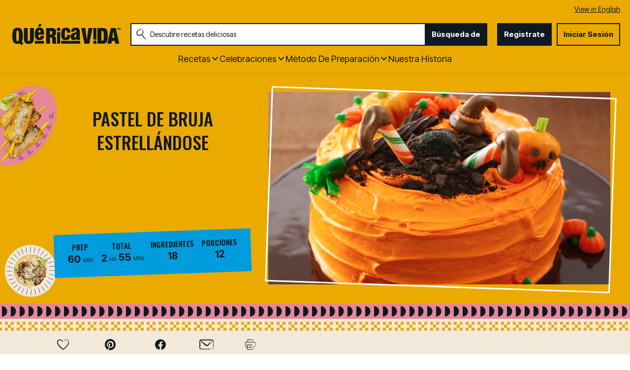

--- FILE ---
content_type: text/html; charset=utf-8
request_url: https://www.quericavida.com/recetas/pastel-de-bruja-estrellandose/7c33f0cc-6b83-4e00-8044-e1f0af8c4bbd
body_size: 30574
content:
<!DOCTYPE html>
<html lang="es" class="es">
<head>
    <title>Receta de Pastel de Bruja Estrell&#225;ndose | QueRicaVida.com</title>
    <meta charset="utf-8" />


<meta name='viewport' content='width=device-width, initial-scale=1'><meta property='og:site_name' content='QueRicaVida.com'><meta property='og:url' content='https://www.quericavida.com/recetas/pastel-de-bruja-estrellandose/7c33f0cc-6b83-4e00-8044-e1f0af8c4bbd'><meta property='og:title' content='Pastel de Bruja Estrellándose'><meta property='og:description' content='Haz este creativo pastel utilizando masa preparada para pastel Betty Crocker&#174; SuperMoist&#174;, y los ricos  Fruit Roll-Ups&#174;--un perfecto postre para Halloween.'><meta property='og:image' content='https://mojo.generalmills.com/api/public/content/Rm5xyOMfd0SXy_da_wFnng_gmi_hi_res_jpeg.jpeg?v=0e84b7f1&t=16e3ce250f244648bef28c5949fb99ff'><meta property='og:type' content='article'><meta property='gmi:topics' content='MEALS AND BAKING SOL, Betty Crocker, BC SUPERMOIST FAVORITES CAKE MIX, Bake, Dessert, Layer Cake, Sweet, Cake Mix, Holiday Specific, Halloween, Cake, BC CAKE MIX, Pre-Made Mixes'><meta property='fb:app_id' content='788770504553520'><meta property='twitter:card' content='summary'><meta property='onespot:page-type' content='Recipe'><meta name='description' content='Haz este creativo pastel utilizando masa preparada para pastel Betty Crocker&#174; SuperMoist&#174;, y los ricos  Fruit Roll-Ups&#174;--un perfecto postre para Halloween.'>    <link rel="canonical" href="https://www.quericavida.com/recetas/pastel-de-bruja-estrellandose/7c33f0cc-6b83-4e00-8044-e1f0af8c4bbd" />
<link rel="alternate" hreflang="en" href="https://www.quericavida.com/recipes/crash-landing-witch-cake/7c33f0cc-6b83-4e00-8044-e1f0af8c4bbd" /><link rel="alternate" hreflang="es" href="https://www.quericavida.com/recetas/pastel-de-bruja-estrellandose/7c33f0cc-6b83-4e00-8044-e1f0af8c4bbd" />    <script type="application/ld+json">{"@type":"Recipe","@context":"http://schema.org/","name":"Pastel de Bruja Estrellándose","keywords":"pastel de bruja estrellándose","recipeCategory":"Dessert","image":"https://mojo.generalmills.com/api/public/content/Rm5xyOMfd0SXy_da_wFnng_gmi_hi_res_jpeg.jpeg?v=0e84b7f1&t=4175b88ddda74325be35215135901532","description":"Haz este creativo pastel utilizando masa preparada para pastel Betty Crocker® SuperMoist®, y los ricos  Fruit Roll-Ups®--un perfecto postre para Halloween.","recipeIngredient":["1  caja de mezcla para pastel amarillo SuperMoist® de Betty Crocker®","  El agua, el aceite vegetal y los huevos necesarios según se indica en la caja","  Bandeja o cartón cubierto con papel de envolver y papel aluminio o plástico para alimentos","1  recipiente de frosting blanco Whipped Fluffy White de Betty Crocker®","20  gotas de gel colorante para alimentos color naranja","1  cucharada de azúcar gruesa color negro","4  chocolates blandos pequeños (de 1 pulgada), sin papel","1  caramelo duro con rayas naranjas y verdes, cortado por la mitad","3  galletas de chocolate tipo wafer delgadas, un poco trituradas","1  tira de licorice agridulce blanda de sabor arco iris-frutas de moras","2  malvaviscos grandes","1  rollito de tiras suaves con sabor a frutas (moras) Fruit Roll-Ups® de Betty Crocker® (de una caja de 5 oz)","1  barrita de licorice verde, cortada en trozos de 1 pulgada","2  chispas de chocolate semidulce miniatura","5  chispas de caramelo marrón","1/2  rollito de tiras suaves con sabor a frutas verde Fruit Roll-Ups® de Betty Crocker® (de una caja de 5 oz)","1  barra de licorice de chocolate, cortada por la mitad","9  dulces en forma de calabaza"],"totalTime":"PT2H55M","prepTime":"PT1H0M","recipeYield":"12","recipeInstructions":[{"@type":"HowToStep","text":"Precalienta el horno a 325°F. Engrasa 2 moldes para pastel redondos (8 pulgadas) con grasa (no uses aceite de cocina en aerosol); cubre con harina. Engrasa ligeramente 2 moldes para muffins de una bandeja para mini muffins. \r\n"},{"@type":"HowToStep","text":"Prepara la masa para pastel tal como se indica en la caja. Vierte en 2 moldes para mini muffins, llenándolos hasta dos tercios de capacidad. Coloca el resto de la masa en los moldes redondos. Hornea los cupcakes de 11 a 14 minutos, los moldes redondos de 29 a 34 minutos o hasta que, al insertar un palillo de dientes en el centro, salga limpio. Deja enfriar durante 10 minutos. Retira los pasteles de los moldes para muffins y de los moldes redondos; colócalos en las rejillas para enfriar con las superficies redondeadas hacia arriba. Enfría por completo, alrededor de 1 hora. Si es necesario, corta las superficies redondeadas de los pasteles. \r\n"},{"@type":"HowToStep","text":"Entretanto, reserva 2 cucharadas del frosting en un tazón pequeño. En un tazón mediano, mezcla la gel colorante para alimentos naranja con el frosting restante hasta lograr una consistencia suave.  \r\n"},{"@type":"HowToStep","text":"Pon una capa de pastel, con el lado redondeado hacia abajo, en la bandeja para servir. Extiende 1/2 taza del frosting sobre la capa de pastel a 1/4 de pulgada del borde. Cubre con la segunda capa, con el lado redondeado hacia arriba. Baña con el glaseado restante.  \r\n"},{"@type":"HowToStep","text":"Corta un mini cupcake por la mitad formando un ángulo; colócalo presionando sobre el pastel para dar forma al trasero de la bruja. Baña con las 2 cucharadas reservadas de glaseado, espolvorea con azúcar grueso negro. \r\n"},{"@type":"HowToStep","text":"Hornea en el microondas los caramelos de chocolate blando a intensidad alta de 3 a 8 segundos, hasta que alcance una consistencia moldeable. Presiona 1 caramelo en el extremo sin cortar de trozo de caramelo duro. Moldea los caramelos de chocolate para hacer los zapatos de la bruja. Moldea los 2 caramelos de chocolate restantes juntos para hacer el sombrero. \r\n"},{"@type":"HowToStep","text":"Inserta el extremo cortado del caramelo duro en el pastel cerca de la parte trasera de la bruja. Esparce las migas de las galletas alrededor de la parte trasera de la bruja.  \r\n"},{"@type":"HowToStep","text":"Con un cuchillo chico, corta la franja naranja de la tira de licorice agridulce blanda con sabor a arco iris-frutas del bosque. Envuelve la tira de caramelo naranja alrededor del sombrero de la bruja y átala con cuidado al sombrero.  \r\n"},{"@type":"HowToStep","text":"Para hacer las calabazas, envuelve el mini cupcake restante y ambos malvaviscos con las tiras suaves con sabor a frutas del bosque, pellizcando para sellar las tiras de frutas. Presiona firmemente los caramelos de regaliz verde en la parte superior de las calabazas envueltas para hacer los tallos. Presiona las chispas miniatura de chocolate en la cara del cupcake para hacer los ojos y los caramelos marrón para hacer la boca. Ponlas sobre el pastel. \r\n"},{"@type":"HowToStep","text":"Dobla la tira de frutas restante por la mitad longitudinalmente; con un cuchillo chico haz pequeños cortes en las tiras de frutas sin atravesarlas por completo. Envuelve con la tira de frutas un extremo de la barrita de regaliz de chocolate para hacer la escoba; colócala sobre el pastel. Decora con caramelos en forma de calabaza. Almacena tapando sin oprimir. \r\n"}],"mainEntity":[],"nutrition":{"@type":"NutritionInformation","servingSize":"1 Porción"},"dateCreated":"2012-05-14T00:00:00.00-06:00"}</script><script type="application/ld+json">Missing Information</script><script type="text/javascript">GeneralMills = window.GeneralMills || {}; GeneralMills.ContentMetadata = {"contentId":"7c33f0cc-6b83-4e00-8044-e1f0af8c4bbd","contentType":"Recipe","title":"Pastel de Bruja Estrellándose","description":"Haz este creativo pastel utilizando masa preparada para pastel Betty Crocker® SuperMoist®, y los ricos  Fruit Roll-Ups®--un perfecto postre para Halloween.","pageUrl":"https://www.quericavida.com/recetas/pastel-de-bruja-estrellandose/7c33f0cc-6b83-4e00-8044-e1f0af8c4bbd","imageUrl":"https://mojo.generalmills.com/api/public/content/Rm5xyOMfd0SXy_da_wFnng_gmi_hi_res_jpeg.jpeg?v=0e84b7f1&t=16e3ce250f244648bef28c5949fb99ff","averageRating":0.0,"reviewCount":0};</script>
    <script>(function () {var snakeCaseRegEx = function(s){return s.replace(/\W+/g, ' ').split(/ |\B(?=[A-Z])/).map(word => word.toLowerCase()).join('_');};var convertToSnakeCase = function(d) {var newObj = {};Object.keys(d).forEach(function(key){if (key == 'EventType') {newObj['event'] = snakeCaseRegEx(d[key]);} else {var value = d[key];key = snakeCaseRegEx(key);newObj[key] = value;}});return newObj};window.dataLayer = window.dataLayer || [];window.utag_data = {"ContentId":"7c33f0cc-6b83-4e00-8044-e1f0af8c4bbd","ContentType":"Recipe","Language":"es","ContentTitle":"Pastel de Bruja Estrellándose","SearchRelevancyScore":"65","AverageRating":"0","RatingCount":"0","ReviewCount":"0","PublishDate":"05/14/2012","SeoModifiedDate":"10/12/2012","EnhancedContent":"not_enhanced","UpdateType":"updated","MetadataLabel":["Division","Franchise","Marketing Impression SubCat","Prep Method","Meal Type","Dish Type","Flavor","Key Ingredient","Occasion","Occasion","Dish Type","Marketing Impression SubCat","Key Ingredient"],"MetadataValue":["MEALS AND BAKING SOL","Betty Crocker","BC SUPERMOIST FAVORITES CAKE MIX","Bake","Dessert","Layer Cake","Sweet","Cake Mix","Holiday Specific","Halloween","Cake","BC CAKE MIX","Pre-Made Mixes"],"RecordType":"Recipe","PrepTime":"60 min","TotalTime":"2 hr 55 min","NumberOfServings":"12","IsMemberGenerated":"false","IngredientBase":["(13.25 oz) Betty Crocker™ Super Moist™ Yellow Cake Mix*","water","Tray or cardboard","(12 oz) Betty Crocker™ Whipped Fluffy White Frosting*","orange","sugar","Chocolate","candy stick","berry","marshmallow","roll","licorice","chip","candy sprinkles","Betty Crocker™ Fruit Roll-Ups™ green chewy fruit snack","candy"],"PageName":"","PageType":"Content","UserStatus":"Anonymous"};dataLayer.push(convertToSnakeCase(window.utag_data));GeneralMills = window.GeneralMills || {};GeneralMills.Analytics = GeneralMills.Analytics || {};GeneralMills.Analytics.raiseEvent = function(d) {dataLayer.push(convertToSnakeCase(d));};})();</script><script>(function(w, d, s, l, i){w[l]=w[l]||[];w[l].push({'gtm.start':new Date().getTime(),event:'gtm.js'});var f = d.getElementsByTagName(s)[0],j = d.createElement(s), dl = l != 'dataLayer' ? '&l=' + l : ''; j.async=true;j.src='https://www.googletagmanager.com/gtm.js?id='+i+dl;f.parentNode.insertBefore(j, f);})(window, document,'script','dataLayer','GTM-MDG8K3M');</script><script type="text/javascript">(function() {  GeneralMills = window.GeneralMills || {}; GeneralMills.getGlobalSetting = function(key) {  var config = {"isSearchEngineRequest":false,"userPrivacy_CookieExists":false,"userPrivacy_AnalyticsEnabled":true,"userPrivacy_FunctionalEnabled":true,"userPrivacy_TargetingEnabled":true}; return config[key]; }; })();</script><!-- DCI be9b1e22-6dbe-45dd-b586-32cba77d6c22 -->
<meta name="ahrefs-site-verification" content="d5491e4167eeec150131637f2625b7255f95dbca17f9a4740ba5c8ae9f9a340f">

    <style>
/* DCI ca8a1442-491d-4a0a-a198-2784aab769b1 */
.search-box-container input {
  color: #333;
}
</style>
<script>
/* DCI 4481281e-cccb-4f74-b542-df19bfe418eb */
window.SearchTrackingInfo = window.SearchTrackingInfo || {};
</script>

<link href="/dist/QRV/global.b68ff51733e5c4485bd496f7fa1c7ef9.css" rel="stylesheet"><link href="/dist/QRV/rdp.614b2c935164c4eebbc820f34d40dbfe.css" rel="stylesheet"><link rel="preload" href="/dist/QRV/main.3e5d6260e4d2e964568e05ab8eec899b.bundle.js" as="script"/><link rel="preload" href="/dist/QRV/global.b68ff51733e5c4485bd496f7fa1c7ef9.bundle.js" as="script"/><link rel="preload" href="/dist/QRV/rdp.614b2c935164c4eebbc820f34d40dbfe.bundle.js" as="script"/><link rel="preload" as="style" href="/dist/QRV/global.b68ff51733e5c4485bd496f7fa1c7ef9.async.css" onload="this.onload=null;this.rel='stylesheet';"><link rel="preload" as="style" href="/dist/QRV/rdp.614b2c935164c4eebbc820f34d40dbfe.async.css" onload="this.onload=null;this.rel='stylesheet';"></head>
<body class="">
    <div class="topOfBody"></div>
    <style>
/* DCI 25827d44-6174-4952-b328-a15f8b64867a */
.contentBuilder .dynamicBlock .blockAnchor:before {
  margin-top: -20px;
  height: 20px;
}
@media (min-width:1000px){
.contentBuilder .dynamicBlock .tableOfContents ~ .blockAnchor:before {
  margin-top: -130px;
  height: 130px;
}
}

/* DCI 4ed85870-e1e9-4852-8f87-aad3182e782f */
.recipeDetail .rdpTips li.tip:before {
    display: none;
}
</style>
<script>
/* DCI fd80431a-68fe-4203-a12d-c52b32459cc7 */
(function(){ window.reg= { userRegistration: {} } })();
</script>

    


<script type="text/javascript"/>
(function() {
	 document.addEventListener('DOMContentLoaded', function() {
	 var componentMetadata = JSON.parse('\x7b\x22componentName\x22\x3a\x22OneTrust_677e3848-4da9-4e44-bc3f-3a7027536a7c\x22,\x22deferOptions\x22\x3a\x7b\x22deferComponent\x22\x3atrue,\x22deferType\x22\x3a\x22Simple\x22,\x22deferId\x22\x3a\x22r96a34dc2ccd6483d93b5851472d92c26\x22,\x22deferredContainerId\x22\x3anull,\x22deferredContainerView\x22\x3a\x22OneTrust\x22\x7d,\x22viewName\x22\x3a\x22OneTrust\x22\x7d');
		 var configuration = {"domainId":"59872a68-8066-495c-b93c-0f9cac75e566","isMultilingual":true};
		 var moduleName = 'oneTrust';
		 var isVueModule = false;
		 GeneralMills.PandoSites.RegisterControlInstance(moduleName, configuration, componentMetadata, isVueModule)
});
})();
</script>

<a href="#content" class="skipToContentLink">Saltar al Contenido</a>

<div class="adhesiveAdSpacing"></div>
<div class="adhesiveAd">
    
</div>


<header>
    <section class="language" id="LanguageToggle">
    <div class="languageContainer">
            <a href="/recipes/crash-landing-witch-cake/7c33f0cc-6b83-4e00-8044-e1f0af8c4bbd?sc_lang=en">View in English</a>
    </div>
</section>


    <div class="headerContainer">
        <div class="logoContainer">
    <a href="/" title="" class="headerLogo"></a>
</div>

        <div class="headerSearch">
            <div class="searchBoxContainer search clearfix" id=r6e50df079c6e487db9bdda2299cc6b1e data-deferId=r6e50df079c6e487db9bdda2299cc6b1e
     @keydown.enter="searchEnter"
     @keydown.esc="searchClose"
     @keyup.down="searchListDown"
     @keyup.up="searchListUp"
     @focusout="searchBlur">

    <div class="searchTermContainer">
        <input class="searchInput" @focus="searchFocus" v-model="searchInput"
               placeholder="Descubre recetas deliciosas "
               aria-label="Descubre recetas deliciosas "
               aria-controls="searchHintList"
               aria-autocomplete="list"
               role="combobox"
               aria-haspopup="listbox"
               :aria-expanded="searchFocused">

        <div v-cloak>
            <button class="clearInputButton iconHollowClose"
                    v-if="showClearButton"
                    aria-label=""
                    @click="clearSearchInput"></button>
        </div>
    </div>


    <div class="searchHintContainer">
        <component :is="searchHintsComponent"
                   :searchterm="searchInput"
                   :config="config"
                   :selected="hintListIndex"
                   @reset-hints="resetHints"
                   role="listbox"
                   id="searchHintList"></component>
    </div>

    <button type="button" class="searchLinkButton searchTermFilter" @click="searchClick">B&#250;squeda de</button>
</div>
<script type="text/javascript"/>
(function() {
	 document.addEventListener('DOMContentLoaded', function() {
	 var componentMetadata = JSON.parse('\x7b\x22componentName\x22\x3a\x22SearchBox_677e3848-4da9-4e44-bc3f-3a7027536a7c\x22,\x22deferOptions\x22\x3a\x7b\x22deferComponent\x22\x3afalse,\x22deferType\x22\x3a\x22None\x22,\x22deferId\x22\x3a\x22r6e50df079c6e487db9bdda2299cc6b1e\x22,\x22deferredContainerId\x22\x3anull,\x22deferredContainerView\x22\x3anull\x7d,\x22viewName\x22\x3a\x22SearchBox\x22\x7d');
		 var configuration = {"settings":{"searchDefaultText":"Descubre recetas deliciosas ","searchProcessingMessage":"Espera..","searchLinkButtonText":"","searchLinkButtonToolTip":"Búsqueda de","headerSearchBoxTitle":"Búsqueda de","searchBoxTitle":"","autocompleteSearchPath":"/busca","autocompleteSuggestionLimit":10,"minimumSearchHintCharacters":3,"language":"es","id":"314321b4-f1aa-421a-954c-8aa0ee26bebd","enableSearchTerms":true,"contentTypeFilter":"","dataSourceId":"c403192a-9c07-44b1-913d-b9f7e2fed876","showResultsByContentType":false,"clearButtonText":""}};
		 var moduleName = 'searchBox';
		 var isVueModule = true;
		 GeneralMills.PandoSites.RegisterControlInstance(moduleName, configuration, componentMetadata, isVueModule)
});
})();
</script>
        </div>

        <div id=ra80a94e8d7894368b95102a7392d517d data-deferId=ra80a94e8d7894368b95102a7392d517d class="userLinks">
        <div class="headerAnonymous">
            <ul class="headerLogin">
                <li>
                    <a class="signUpButton" href="/user-profile/register?returnUrl=%2frecetas%2fpastel-de-bruja-estrellandose%2f7c33f0cc-6b83-4e00-8044-e1f0af8c4bbd&isRegistrationFirstStep=true&esrc=4321&RegAction=HEADERJOINNOW ">
                        Registrate
                    </a>
                </li>
                <li>
                    <a class="logInButton" href="/user-profile/login?returnUrl=%2frecetas%2fpastel-de-bruja-estrellandose%2f7c33f0cc-6b83-4e00-8044-e1f0af8c4bbd&isRegistrationFirstStep=false&esrc=1234&RegAction=HEADERLOGIN ">
                        Iniciar Sesi&#243;n
                    </a>
                </li>
            </ul>
        </div>
</div>
<script type="text/javascript"/>
(function() {
	 document.addEventListener('DOMContentLoaded', function() {
	 var componentMetadata = JSON.parse('\x7b\x22componentName\x22\x3a\x22UserLinks_677e3848-4da9-4e44-bc3f-3a7027536a7c\x22,\x22deferOptions\x22\x3a\x7b\x22deferComponent\x22\x3afalse,\x22deferType\x22\x3a\x22None\x22,\x22deferId\x22\x3a\x22ra80a94e8d7894368b95102a7392d517d\x22,\x22deferredContainerId\x22\x3anull,\x22deferredContainerView\x22\x3anull\x7d,\x22viewName\x22\x3a\x22UserLinks\x22\x7d');
		 var configuration = {"isKnown":false,"favoritesCount":-1,"joinNowText":"Registrate","joinNowEsrcCode":"4321","joinNowRegAction":"HEADERJOINNOW","loginText":"Iniciar Sesión","loginEsrcCode":"1234","loginRegAction":"HEADERLOGIN","myAccountText":"Mi Cuenta","settingsText":"Ajustes","logOutText":"Cerrar Sesión","returnUrl":"%2frecetas%2fpastel-de-bruja-estrellandose%2f7c33f0cc-6b83-4e00-8044-e1f0af8c4bbd","anonFavoriteQuery":""};
		 var moduleName = 'userLinks';
		 var isVueModule = true;
		 GeneralMills.PandoSites.RegisterControlInstance(moduleName, configuration, componentMetadata, isVueModule)
});
})();
</script>

        <a class="simpleNavToggle"><span>Menu</span></a>
    </div>
    
    <div class="navigationContainer">
        
<nav id=rd22bf42bc57f4153a7806ae707a7cfa7 data-deferId=rd22bf42bc57f4153a7806ae707a7cfa7 class="targetedNavigation" aria-label="Main Navigation">
    <ul class="levelOneItems">
            <li class=" withChildren">
                <a class="mainLink" href="/recetas">Recetas</a>

                    <div id="subNav_0" class="subNavDisplay">
                                <div class="listSection">
            <ul class="levelTwoItems">
                    <li>
                            <span class="listHeading">Favoritos</span>
                        <ul class="levelThreeItems">
                                <li>
                                    <a href="/recetas/dinner/tacos" data-position="Recetas | Favoritos">Tacos</a>
                                </li>
                                <li>
                                    <a href="/recetas/dinner/empanadas" data-position="Recetas | Favoritos">Empanadas</a>
                                </li>
                        </ul>
                    </li>
            </ul>
        </div>

                                <div class="subNavSection">
            <ul class="levelTwoItems">
                    <li>
                            <a class="listHeading" href="/recetas/breakfast" data-position="Recetas">Desayuno </a>
                        <ul class="levelThreeItems">
                        </ul>
                    </li>
                    <li>
                            <a class="listHeading" href="/recetas/brunch" data-position="Recetas">Brunch</a>
                        <ul class="levelThreeItems">
                        </ul>
                    </li>
                    <li>
                            <a class="listHeading" href="/recetas/lunch" data-position="Recetas">Almuerzo</a>
                        <ul class="levelThreeItems">
                        </ul>
                    </li>
                    <li>
                            <a class="listHeading" href="/recetas/dinner" data-position="Recetas">Cena</a>
                        <ul class="levelThreeItems">
                        </ul>
                    </li>
                    <li>
                            <a class="listHeading" href="/recetas/appetizers" data-position="Recetas">Aperitivos</a>
                        <ul class="levelThreeItems">
                        </ul>
                    </li>
                    <li>
                            <a class="listHeading" href="/recetas/snacks" data-position="Recetas">Merienda</a>
                        <ul class="levelThreeItems">
                        </ul>
                    </li>
                    <li>
                            <a class="listHeading" href="/recetas/dessert" data-position="Recetas">Postres</a>
                        <ul class="levelThreeItems">
                        </ul>
                    </li>
                    <li>
                            <a class="listHeading" href="/recetas/drinks" data-position="Recetas">Bebidas</a>
                        <ul class="levelThreeItems">
                        </ul>
                    </li>
                    <li>
                            <a class="listHeading" href="/recetas" data-position="Recetas">Ver todas las recetas</a>
                        <ul class="levelThreeItems">
                        </ul>
                    </li>
            </ul>
        </div>

                    </div>
            </li>
            <li class=" withChildren">
                <a class="mainLink" href="/celebrations">Celebraciones</a>

                    <div id="subNav_1" class="subNavDisplay">
                        
                                <div class="subNavSection">
            <ul class="levelTwoItems">
                    <li>
                            <a class="listHeading" href="/celebrations/traditional-easter-recipes-with-a-latin-twist?sc_lang=es" data-position="Celebraciones">Pascua </a>
                        <ul class="levelThreeItems">
                        </ul>
                    </li>
                    <li>
                            <a class="listHeading" href="/celebrations/celebrate-amor-with-these-valentines-day-recipes?sc_lang=es" data-position="Celebraciones">D&#237;a de San Valent&#237;n</a>
                        <ul class="levelThreeItems">
                        </ul>
                    </li>
                    <li>
                            <a class="listHeading" href="/celebrations/latin-new-years-menu-ideas?sc_lang=es" data-position="Celebraciones">A&#241;o Nuevo</a>
                        <ul class="levelThreeItems">
                        </ul>
                    </li>
                    <li>
                            <a class="listHeading" href="/celebrations/christmas?sc_lang=es" data-position="Celebraciones">Navide&#241;as</a>
                        <ul class="levelThreeItems">
                        </ul>
                    </li>
                    <li>
                            <a class="listHeading" href="/celebrations/thanksgiving" data-position="Celebraciones">D&#237;a Acci&#243;n de Gracias</a>
                        <ul class="levelThreeItems">
                        </ul>
                    </li>
                    <li>
                            <a class="listHeading" href="/celebrations/4th-of-july/recipes-to-make-your-4th-of-july-sizzle" data-position="Celebraciones">4 de Julio</a>
                        <ul class="levelThreeItems">
                        </ul>
                    </li>
                    <li>
                            <a class="listHeading" href="/celebrations/fathers-day" data-position="Celebraciones">D&#237;a del Padre</a>
                        <ul class="levelThreeItems">
                        </ul>
                    </li>
                    <li>
                            <a class="listHeading" href="/celebrations/mothers-day-menu-ideas-to-show-the-love?sc_lang=es" data-position="Celebraciones"> DIA DE LAS MADRES</a>
                        <ul class="levelThreeItems">
                        </ul>
                    </li>
                    <li>
                            <a class="listHeading" href="/celebrations/ways-to-celebrate-with-birthday-foods?sc_lang=es" data-position="Celebraciones">Cumplea&#241;os</a>
                        <ul class="levelThreeItems">
                        </ul>
                    </li>
                    <li>
                            <a class="listHeading" href="/celebrations" data-position="Celebraciones">Ver todas las recetas de celebraciones</a>
                        <ul class="levelThreeItems">
                        </ul>
                    </li>
            </ul>
        </div>

                    </div>
            </li>
            <li class=" withChildren">
                <a class="mainLink" href="/recetas">M&#233;todo de Preparaci&#243;n</a>

                    <div id="subNav_2" class="subNavDisplay">
                        
                                <div class="subNavSection">
            <ul class="levelTwoItems">
                    <li>
                            <a class="listHeading" href="/recetas/prep-method/oven-recipes" data-position="M&#233;todo de Preparaci&#243;n">Las Recetas de Horno</a>
                        <ul class="levelThreeItems">
                        </ul>
                    </li>
                    <li>
                            <a class="listHeading" href="/recetas/prep-method/stove-top-recipes" data-position="M&#233;todo de Preparaci&#243;n">Cositas Ricas para Cocinar en la Estufa</a>
                        <ul class="levelThreeItems">
                        </ul>
                    </li>
                    <li>
                            <a class="listHeading" href="/recetas/prep-method/grill-recipes" data-position="M&#233;todo de Preparaci&#243;n">Recetas para Hacer Parrilladas</a>
                        <ul class="levelThreeItems">
                        </ul>
                    </li>
                    <li>
                            <a class="listHeading" href="/recetas/prep-method/slow-cooker-recipes" data-position="M&#233;todo de Preparaci&#243;n">Recetas para Olla de Lento Cocimiento</a>
                        <ul class="levelThreeItems">
                        </ul>
                    </li>
                    <li>
                            <a class="listHeading" href="/recetas/prep-method/deep-fryer-recipes" data-position="M&#233;todo de Preparaci&#243;n">RECETAS PARA TU FREIDORA</a>
                        <ul class="levelThreeItems">
                        </ul>
                    </li>
                    <li>
                            <a class="listHeading" href="/recetas/prep-method/chill-dishes-for-easy-food-prep" data-position="M&#233;todo de Preparaci&#243;n">Platos Frios</a>
                        <ul class="levelThreeItems">
                        </ul>
                    </li>
            </ul>
        </div>

                    </div>
            </li>
            <li class="">
                <a class="mainLink" href="/about-que-rica-vida">Nuestra Historia</a>

            </li>
    </ul>
</nav>

<script type="text/javascript"/>
(function() {
	 document.addEventListener('DOMContentLoaded', function() {
	 var componentMetadata = JSON.parse('\x7b\x22componentName\x22\x3a\x22TargetedNavigation_677e3848-4da9-4e44-bc3f-3a7027536a7c\x22,\x22deferOptions\x22\x3a\x7b\x22deferComponent\x22\x3afalse,\x22deferType\x22\x3a\x22None\x22,\x22deferId\x22\x3a\x22rd22bf42bc57f4153a7806ae707a7cfa7\x22,\x22deferredContainerId\x22\x3anull,\x22deferredContainerView\x22\x3anull\x7d,\x22viewName\x22\x3a\x22TargetedNavigation\x22\x7d');
		 var configuration = {};
		 var moduleName = 'targetedNav';
		 var isVueModule = false;
		 GeneralMills.PandoSites.RegisterControlInstance(moduleName, configuration, componentMetadata, isVueModule)
});
})();
</script>
    </div>
</header>
<div class="pageContainer">
    
    <section id="content" class="mainContainer">
        
        <div class="poc recipeDetail">
    
    <div class="preColumns">
        
        <div class="preColumnsContainer">
            <div class="recipeCardBackground"></div>
            <div class="topLeft">
                
                <h1 class="rdpTitle">Pastel de Bruja Estrell&#225;ndose</h1>
                <div class="reviewSummary">
                    
                </div>
            </div>

            <div class="inlineActionToolbarMobile">
                <div id=r98b2145cdd8b43b28728b7131bf80f4b data-deferId=r98b2145cdd8b43b28728b7131bf80f4b>
        <div class="actionToolbar recipeDetailActionToolbarInline noFloatingBox">
            <ul class="atButtons atButtonsPrimary">
                    <li class="bm-seq0 bt-seq0 bd-hidden">
                        <component is="Favorite"
                                   type="button"
                                   class="atButton atButtonFavorite"
                                   :class="buttonClasses['7afecfa7-bc45-4d51-92b1-30965f6b14f5']"
                                   :button="buttons['7afecfa7-bc45-4d51-92b1-30965f6b14f5']"
                                   toolbar-name="RDPToolbarBODY"
                                   :page-attributes="pageAttributes"
                                   :user-settings="userSettings"
                                   :recaptcha-public-key="'6LcTACgUAAAAAI1buD0wwEbZ8rlA4Etz0zY745LR'"
                                                                      @set-modal="setModalComponent"
                                   @set-button-class="setButtonClass">

                                <div class="atbName">Guardar</div>
                        </component>
                    </li>
                    <li class="bm-seq1 bt-seq1 bd-hidden">
                        <component is="Social"
                                   type="button"
                                   class="atButton atButtonPinterest"
                                   :class="buttonClasses['b3f66337-803c-4d9a-bf8e-5c02674d1472']"
                                   :button="buttons['b3f66337-803c-4d9a-bf8e-5c02674d1472']"
                                   toolbar-name="RDPToolbarBODY"
                                   :page-attributes="pageAttributes"
                                   :user-settings="userSettings"
                                   :recaptcha-public-key="'6LcTACgUAAAAAI1buD0wwEbZ8rlA4Etz0zY745LR'"
                                     aria-label="Pinterest"                                     @set-modal="setModalComponent"
                                   @set-button-class="setButtonClass">

                        </component>
                    </li>
                    <li class="bm-seq2 bt-seq2 bd-hidden">
                        <component is="Social"
                                   type="button"
                                   class="atButton atButtonFacebook"
                                   :class="buttonClasses['45901d98-924a-4765-aa5d-fa7620036adc']"
                                   :button="buttons['45901d98-924a-4765-aa5d-fa7620036adc']"
                                   toolbar-name="RDPToolbarBODY"
                                   :page-attributes="pageAttributes"
                                   :user-settings="userSettings"
                                   :recaptcha-public-key="'6LcTACgUAAAAAI1buD0wwEbZ8rlA4Etz0zY745LR'"
                                     aria-label="Facebook"                                     @set-modal="setModalComponent"
                                   @set-button-class="setButtonClass">

                        </component>
                    </li>
                    <li class="bm-seq3 bt-seq3 bd-hidden">
                        <component is="Email"
                                   type="button"
                                   class="atButton atButtonEmail"
                                   :class="buttonClasses['eb0c9940-8f99-4487-930c-1ba646a484a4']"
                                   :button="buttons['eb0c9940-8f99-4487-930c-1ba646a484a4']"
                                   toolbar-name="RDPToolbarBODY"
                                   :page-attributes="pageAttributes"
                                   :user-settings="userSettings"
                                   :recaptcha-public-key="'6LcTACgUAAAAAI1buD0wwEbZ8rlA4Etz0zY745LR'"
                                     aria-label="Enviar"                                     @set-modal="setModalComponent"
                                   @set-button-class="setButtonClass">

                        </component>
                    </li>
            </ul>
        </div>
    <component v-bind:is="modalComponent"
               v-bind:settings="modalSettings"
               v-bind:is-visible="isModalVisible"
               v-on:close="hideModal"
               @set-modal="setModalComponent">
    </component>
</div>


<script type="text/javascript"/>
(function() {
	 document.addEventListener('DOMContentLoaded', function() {
	 var componentMetadata = JSON.parse('\x7b\x22componentName\x22\x3a\x22ActionToolbar_a6806340-dbde-407a-8379-2904a43e5aa9\x22,\x22deferOptions\x22\x3a\x7b\x22deferComponent\x22\x3afalse,\x22deferType\x22\x3a\x22None\x22,\x22deferId\x22\x3a\x22r98b2145cdd8b43b28728b7131bf80f4b\x22,\x22deferredContainerId\x22\x3a\x22\x2fmain\x2finlineActionToolbarMobile\x22,\x22deferredContainerView\x22\x3anull\x7d,\x22viewName\x22\x3a\x22ActionToolbar\x22\x7d');
		 var configuration = {"contentId":"7c33f0cc-6b83-4e00-8044-e1f0af8c4bbd","toolbarSettings":{"id":"a6806340-dbde-407a-8379-2904a43e5aa9","registrationUrl":"/GMI/CoreSites/QRV/Home/register/reg-fp","regAction":"FAVORITE","eSourceCode":11275,"namePassedToEvents":"RDPToolbarBODY","buttons":[{"addFavoriteErrorMessage":"Perdón, algo salió mal. Guarde de nuevo.","removeFavoriteErrorMessage":"Se produjo un error al eliminar de favoritos","registrationUrl":"/GMI/CoreSites/QRV/Home/register/reg-fp","regAction":"FAVORITE","eSourceCode":11275,"isCurrentUserAnonymous":false,"isFavoriteItem":false,"id":"7afecfa7-bc45-4d51-92b1-30965f6b14f5","allowedForAnonymousUsers":false,"type":"Favorite","displayName":"Guardar","toggleDisplayName":"Guardado","namePassedToEvents":"Favorite","cssClassName":"atButtonFavorite","privacyOptOutMessage":"","showPrivacyOptOutMessage":false},{"providerName":"pinterest","providerNamePassedToEvents":"Pinterest","shareUrlFormat":"//pinterest.com/pin/create/link/?url={0}","id":"b3f66337-803c-4d9a-bf8e-5c02674d1472","allowedForAnonymousUsers":true,"type":"Social","displayName":"Pinterest","toggleDisplayName":"","namePassedToEvents":"PinterestButton","cssClassName":"atButtonPinterest","privacyOptOutMessage":"","showPrivacyOptOutMessage":false},{"providerName":"facebook","providerNamePassedToEvents":"Facebook","shareUrlFormat":"//facebook.com/sharer/sharer.php?u={0}","id":"45901d98-924a-4765-aa5d-fa7620036adc","allowedForAnonymousUsers":true,"type":"Social","displayName":"Facebook","toggleDisplayName":"","namePassedToEvents":"Facebook","cssClassName":"atButtonFacebook","privacyOptOutMessage":"","showPrivacyOptOutMessage":false},{"templateId":"ea841d75-1f59-4aef-86f2-eaa9e6bc743d","dialogHeading":"Enviar Receta","emailCode":"QRV Recipe TAF ES","dialogSettings":{"cancelButtonText":"Canceler","copyToSenderLabel":"Enviar una copia a mi mismo","emailAddressesLabel":"* Dirección de correo electrónico","emailInstructionText":"Separe las direcciones de correo electrónico con comas","fromText":"De:","privacyPolicyText":"\u003cp\u003e©2026 General Mills, Inc.  Todos los derechos reservados. Esta información solo se utilizará para enviar un correo electrónico a su(s) amigo(s) y no se guardará. Por favor, lea nuestra \u003ca rel=\u0022noopener noreferrer\u0022 href=\u0022https://www.generalmills.com/privacy-security/us-spanish-privacy-policy\u0022 target=\u0022_blank\u0022\u003ePolítica de Privacidad\u003c/a\u003e.\u003c/p\u003e\n","requiredFieldText":"* Obligatorio","sendButtonText":"Enviar","senderEmailAddressLabel":"* Su dirección de correo electrónico","senderFirstNameLabel":"* Su nombre","sendToText":"Enviar a:"},"id":"eb0c9940-8f99-4487-930c-1ba646a484a4","allowedForAnonymousUsers":true,"type":"Email","displayName":"Enviar","toggleDisplayName":"","namePassedToEvents":"Email","cssClassName":"atButtonEmail","privacyOptOutMessage":"","showPrivacyOptOutMessage":false}],"isSticky":false},"userSettings":{"isCurrentUserAnonymous":true,"isFavoriteItem":false,"isAnonymousUserWithFavorites":false},"pageAttributes":{"url":"https%3a%2f%2fwww.quericavida.com%2frecetas%2fpastel-de-bruja-estrellandose%2f7c33f0cc-6b83-4e00-8044-e1f0af8c4bbd","contentId":"7c33f0cc-6b83-4e00-8044-e1f0af8c4bbd"},"recaptchaPublicKey":"6LcTACgUAAAAAI1buD0wwEbZ8rlA4Etz0zY745LR"};
		 var moduleName = 'actionToolbar';
		 var isVueModule = true;
		 GeneralMills.PandoSites.RegisterControlInstance(moduleName, configuration, componentMetadata, isVueModule)
});
})();
</script>
            </div>

            <div class="rdpImageContainer">
                <picture class="rdpImage">
    <source media="(min-width: 767px)" srcset="https://mojo.generalmills.com/api/public/content/Rm5xyOMfd0SXy_da_wFnng_gmi_hi_res_jpeg.jpeg?v=0e84b7f1&t=16e3ce250f244648bef28c5949fb99ff">
    <source media="(min-width: 500px)" srcset="https://mojo.generalmills.com/api/public/content/Rm5xyOMfd0SXy_da_wFnng_gmi_hi_res_jpeg.jpeg?v=0e84b7f1&t=9df44d78ea5c47f98018cc1578c6de79">
    <source media="(min-width: 0px)" srcset="https://mojo.generalmills.com/api/public/content/Rm5xyOMfd0SXy_da_wFnng_gmi_hi_res_jpeg.jpeg?v=0e84b7f1&t=4175b88ddda74325be35215135901532">
    <img src="https://mojo.generalmills.com/api/public/content/Rm5xyOMfd0SXy_da_wFnng_gmi_hi_res_jpeg.jpeg?v=0e84b7f1&t=16e3ce250f244648bef28c5949fb99ff" alt="Pastel de Bruja Estrell&#225;ndose" aria-hidden="true" />
</picture>
            </div>

            <div class="rdpAttributes">
    <ul>
            <li class="attribute">
                <span class="attributeLabel">Prep</span>
                
                    <span class="attributeValue">
                        <span class="attributeValueText">60</span>
                            <span class="attributeValueLabel">min</span>
                    </span>
            </li>
            <li class="attribute">
                <span class="attributeLabel">Total</span>
                
                    <span class="attributeValue">
                        <span class="attributeValueText">2</span>
                            <span class="attributeValueLabel">hr</span>
                    </span>
                    <span class="attributeValue">
                        <span class="attributeValueText">55</span>
                            <span class="attributeValueLabel">min</span>
                    </span>
            </li>
            <li class="attribute">
                <span class="attributeLabel">Ingredientes</span>
                
                    <span class="attributeValue">
                        <span class="attributeValueText">18</span>
                    </span>
            </li>
            <li class="attribute">
                <span class="attributeLabel">Porciones</span>
                
                    <span class="attributeValue">
                        <span class="attributeValueText">12</span>
                    </span>
            </li>
    </ul>
</div>
        </div>
    </div>
    <div class="inlineActionToolbarDesktop">
        <div class="inlineContent">
            <div class="rdpBuyNowTop">
                <div class="rdpBuyNowLoading"></div>
                
            </div>
            <div class="actionToolbarContainer">
                <div id=r41fc1432c965435ca01357061cea0bd2 data-deferId=r41fc1432c965435ca01357061cea0bd2>
        <div class="actionToolbar recipeDetailActionToolbarInline noFloatingBox">
            <ul class="atButtons atButtonsPrimary">
                    <li class="bm-hidden bt-hidden bd-seq0">
                        <component is="Favorite"
                                   type="button"
                                   class="atButton atButtonFavorite"
                                   :class="buttonClasses['934e729e-223e-4272-8b7c-b309e36ef116']"
                                   :button="buttons['934e729e-223e-4272-8b7c-b309e36ef116']"
                                   toolbar-name="RDPToolbarBODY"
                                   :page-attributes="pageAttributes"
                                   :user-settings="userSettings"
                                   :recaptcha-public-key="'6LcTACgUAAAAAI1buD0wwEbZ8rlA4Etz0zY745LR'"
                                                                      @set-modal="setModalComponent"
                                   @set-button-class="setButtonClass">

                                <div class="atbName">Guardar</div>
                        </component>
                    </li>
                    <li class="bm-hidden bt-hidden bd-seq1">
                        <component is="Social"
                                   type="button"
                                   class="atButton atButtonPinterest"
                                   :class="buttonClasses['89c3f5cf-5711-4d2b-b69c-311e58aa6e84']"
                                   :button="buttons['89c3f5cf-5711-4d2b-b69c-311e58aa6e84']"
                                   toolbar-name="RDPToolbarBODY"
                                   :page-attributes="pageAttributes"
                                   :user-settings="userSettings"
                                   :recaptcha-public-key="'6LcTACgUAAAAAI1buD0wwEbZ8rlA4Etz0zY745LR'"
                                                                      @set-modal="setModalComponent"
                                   @set-button-class="setButtonClass">

                                <div class="atbName">Pinterest</div>
                        </component>
                    </li>
                    <li class="bm-hidden bt-hidden bd-seq2">
                        <component is="Social"
                                   type="button"
                                   class="atButton atButtonFacebook"
                                   :class="buttonClasses['a0cdc3c5-b557-49d0-915c-c1f552cebdf8']"
                                   :button="buttons['a0cdc3c5-b557-49d0-915c-c1f552cebdf8']"
                                   toolbar-name="RDPToolbarBODY"
                                   :page-attributes="pageAttributes"
                                   :user-settings="userSettings"
                                   :recaptcha-public-key="'6LcTACgUAAAAAI1buD0wwEbZ8rlA4Etz0zY745LR'"
                                                                      @set-modal="setModalComponent"
                                   @set-button-class="setButtonClass">

                                <div class="atbName">Facebook</div>
                        </component>
                    </li>
                    <li class="bm-hidden bt-hidden bd-seq3">
                        <component is="Email"
                                   type="button"
                                   class="atButton atButtonEmail"
                                   :class="buttonClasses['617797a9-3b38-4823-909a-db294ced7312']"
                                   :button="buttons['617797a9-3b38-4823-909a-db294ced7312']"
                                   toolbar-name="RDPToolbarBODY"
                                   :page-attributes="pageAttributes"
                                   :user-settings="userSettings"
                                   :recaptcha-public-key="'6LcTACgUAAAAAI1buD0wwEbZ8rlA4Etz0zY745LR'"
                                                                      @set-modal="setModalComponent"
                                   @set-button-class="setButtonClass">

                                <div class="atbName">Enviar</div>
                        </component>
                    </li>
                    <li class="bm-hidden bt-hidden bd-seq4">
                        <component is="Print"
                                   type="button"
                                   class="atButton atButtonPrint"
                                   :class="buttonClasses['965f32de-4fef-42c2-acf8-5ba52afe25b9']"
                                   :button="buttons['965f32de-4fef-42c2-acf8-5ba52afe25b9']"
                                   toolbar-name="RDPToolbarBODY"
                                   :page-attributes="pageAttributes"
                                   :user-settings="userSettings"
                                   :recaptcha-public-key="'6LcTACgUAAAAAI1buD0wwEbZ8rlA4Etz0zY745LR'"
                                                                      @set-modal="setModalComponent"
                                   @set-button-class="setButtonClass">

                                <div class="atbName">Imprimir</div>
                        </component>
                    </li>
            </ul>
        </div>
    <component v-bind:is="modalComponent"
               v-bind:settings="modalSettings"
               v-bind:is-visible="isModalVisible"
               v-on:close="hideModal"
               @set-modal="setModalComponent">
    </component>
</div>


<script type="text/javascript"/>
(function() {
	 document.addEventListener('DOMContentLoaded', function() {
	 var componentMetadata = JSON.parse('\x7b\x22componentName\x22\x3a\x22ActionToolbar_39e2a04c-5df2-4d58-9542-99786fe553cc\x22,\x22deferOptions\x22\x3a\x7b\x22deferComponent\x22\x3afalse,\x22deferType\x22\x3a\x22None\x22,\x22deferId\x22\x3a\x22r41fc1432c965435ca01357061cea0bd2\x22,\x22deferredContainerId\x22\x3a\x22\x2fmain\x2finlineActionToolbarDesktop\x22,\x22deferredContainerView\x22\x3anull\x7d,\x22viewName\x22\x3a\x22ActionToolbar\x22\x7d');
		 var configuration = {"contentId":"7c33f0cc-6b83-4e00-8044-e1f0af8c4bbd","toolbarSettings":{"id":"39e2a04c-5df2-4d58-9542-99786fe553cc","registrationUrl":"/GMI/CoreSites/QRV/Home/register/reg-fp","regAction":"FAVORITE","eSourceCode":11275,"namePassedToEvents":"RDPToolbarBODY","buttons":[{"addFavoriteErrorMessage":"Perdón, algo salió mal. Guarde de nuevo.","removeFavoriteErrorMessage":"Se produjo un error al eliminar de favoritos","registrationUrl":"/GMI/CoreSites/QRV/Home/register/reg-fp","regAction":"FAVORITE","eSourceCode":11275,"isCurrentUserAnonymous":false,"isFavoriteItem":false,"id":"934e729e-223e-4272-8b7c-b309e36ef116","allowedForAnonymousUsers":false,"type":"Favorite","displayName":"Guardar","toggleDisplayName":"Guardado","namePassedToEvents":"FavoriteButton","cssClassName":"atButtonFavorite","privacyOptOutMessage":"","showPrivacyOptOutMessage":false},{"providerName":"pinterest","providerNamePassedToEvents":"Pinterest","shareUrlFormat":"//pinterest.com/pin/create/link/?url={0}","id":"89c3f5cf-5711-4d2b-b69c-311e58aa6e84","allowedForAnonymousUsers":true,"type":"Social","displayName":"Pinterest","toggleDisplayName":"","namePassedToEvents":"PinterestButton","cssClassName":"atButtonPinterest","privacyOptOutMessage":"","showPrivacyOptOutMessage":false},{"providerName":"facebook","providerNamePassedToEvents":"Facebook","shareUrlFormat":"//facebook.com/sharer/sharer.php?u={0}","id":"a0cdc3c5-b557-49d0-915c-c1f552cebdf8","allowedForAnonymousUsers":true,"type":"Social","displayName":"Facebook","toggleDisplayName":"","namePassedToEvents":"FacebookButton","cssClassName":"atButtonFacebook","privacyCategories":[2,3,4],"privacyOptOutMessage":"\u003cdiv class=\u0027privacyMessage\u0027\u003e\n\u003ch3\u003eThis feature is not available with your current cookie settings.\u003c/h3\u003e\n\u003cp\u003eYou can \u003ca href=\u0027#\u0027 data-show-preference-center=\u00271\u0027\u003eupdate your privacy settings\u003c/a\u003e to enable this content.  Please enable “Functional Cookies” to use this feature.\u003c/p\u003e\n\u003c/div\u003e","showPrivacyOptOutMessage":false},{"templateId":"ea841d75-1f59-4aef-86f2-eaa9e6bc743d","dialogHeading":"Enviar Receta","emailCode":"QRV Recipe TAF ES","dialogSettings":{"cancelButtonText":"Canceler","copyToSenderLabel":"Enviar una copia a mi mismo","emailAddressesLabel":"* Dirección de correo electrónico","emailInstructionText":"Separe las direcciones de correo electrónico con comas","fromText":"De:","privacyPolicyText":"\u003cp\u003e©2026 General Mills, Inc.  Todos los derechos reservados. Esta información solo se utilizará para enviar un correo electrónico a su(s) amigo(s) y no se guardará. Por favor, lea nuestra \u003ca rel=\u0022noopener noreferrer\u0022 href=\u0022https://www.generalmills.com/privacy-security/us-spanish-privacy-policy\u0022 target=\u0022_blank\u0022\u003ePolítica de Privacidad\u003c/a\u003e.\u003c/p\u003e\n","requiredFieldText":"* Obligatorio","sendButtonText":"Enviar","senderEmailAddressLabel":"* Su dirección de correo electrónico","senderFirstNameLabel":"* Su nombre","sendToText":"Enviar a:"},"id":"617797a9-3b38-4823-909a-db294ced7312","allowedForAnonymousUsers":true,"type":"Email","displayName":"Enviar","toggleDisplayName":"","namePassedToEvents":"EmailButton","cssClassName":"atButtonEmail","privacyOptOutMessage":"","showPrivacyOptOutMessage":false},{"layoutParameter":"p%3d1","id":"965f32de-4fef-42c2-acf8-5ba52afe25b9","allowedForAnonymousUsers":true,"type":"Print","displayName":"Imprimir","toggleDisplayName":"","namePassedToEvents":"PrintButton","cssClassName":"atButtonPrint","privacyOptOutMessage":"","showPrivacyOptOutMessage":false}],"isSticky":false},"userSettings":{"isCurrentUserAnonymous":true,"isFavoriteItem":false,"isAnonymousUserWithFavorites":false},"pageAttributes":{"url":"https%3a%2f%2fwww.quericavida.com%2frecetas%2fpastel-de-bruja-estrellandose%2f7c33f0cc-6b83-4e00-8044-e1f0af8c4bbd","contentId":"7c33f0cc-6b83-4e00-8044-e1f0af8c4bbd"},"recaptchaPublicKey":"6LcTACgUAAAAAI1buD0wwEbZ8rlA4Etz0zY745LR"};
		 var moduleName = 'actionToolbar';
		 var isVueModule = true;
		 GeneralMills.PandoSites.RegisterControlInstance(moduleName, configuration, componentMetadata, isVueModule)
});
})();
</script>
            </div>
            <div class="wakeLockContainer">
                <div id=rd1a19acad88d439b8bf338e467bb1bcb data-deferId=rd1a19acad88d439b8bf338e467bb1bcb v-if="supported" class="wakeLock">
    <fieldset>
        <legend class="wakeLockHeading">Ready to make?</legend>
        <component :is="wakeLockButton" :button="config.button" :in-toolbar="false" heading="Ready to make?" toolbar-name="rdp" :page-attributes="{}"></component>
    </fieldset>
</div>

<script type="text/javascript"/>
(function() {
	 document.addEventListener('DOMContentLoaded', function() {
	 var componentMetadata = JSON.parse('\x7b\x22componentName\x22\x3a\x22WakeLock_677e3848-4da9-4e44-bc3f-3a7027536a7c\x22,\x22deferOptions\x22\x3a\x7b\x22deferComponent\x22\x3afalse,\x22deferType\x22\x3a\x22None\x22,\x22deferId\x22\x3a\x22rd1a19acad88d439b8bf338e467bb1bcb\x22,\x22deferredContainerId\x22\x3a\x22\x2fmain\x2frdpWakeLockTop\x22,\x22deferredContainerView\x22\x3anull\x7d,\x22viewName\x22\x3a\x22WakeLock\x22\x7d');
		 var configuration = {"heading":"Ready to make?","button":{"errorMessage":"","id":"23fce173-29e3-4bca-a2f7-798ef641e75c","allowedForAnonymousUsers":true,"type":"WakeLock","displayName":"Mantener la pantalla ","toggleDisplayName":"","namePassedToEvents":"Wakelock","cssClassName":"","privacyOptOutMessage":"","showPrivacyOptOutMessage":false}};
		 var moduleName = 'wakeLockShared';
		 var isVueModule = true;
		 GeneralMills.PandoSites.RegisterControlInstance(moduleName, configuration, componentMetadata, isVueModule)
});
})();
</script>
            </div>
        </div>
    </div>
    <div class="columns">
        <div class="dockedToolbarContainer">
            <div id=r934ba0faab8b49f28d2a9af60b3265d2 data-deferId=r934ba0faab8b49f28d2a9af60b3265d2>
        <div class="floatingBox">
                    <div class="actionToolbar actionToolbarVertical actionToolbarAnchoredTop recipeDetailActionToolbar">
            <ul class="atButtons atButtonsPrimary">
                    <li class="bm-seq0 bt-seq0 bd-seq0">
                        <component is="Favorite"
                                   type="button"
                                   class="atButton atButtonFavorite"
                                   :class="buttonClasses['934e729e-223e-4272-8b7c-b309e36ef116']"
                                   :button="buttons['934e729e-223e-4272-8b7c-b309e36ef116']"
                                   toolbar-name="RDPToolbarSTICKY"
                                   :page-attributes="pageAttributes"
                                   :user-settings="userSettings"
                                   :recaptcha-public-key="'6LcTACgUAAAAAI1buD0wwEbZ8rlA4Etz0zY745LR'"
                                                                      @set-modal="setModalComponent"
                                   @set-button-class="setButtonClass">

                                <div class="atbName">Guardar</div>
                        </component>
                    </li>
                    <li class="bm-seq1 bt-seq1 bd-seq1">
                        <component is="Reveal"
                                   type="button"
                                   class="atButton atButtonReveal"
                                   :class="buttonClasses['a2623be9-da8b-4cab-be2a-72fb740e310e']"
                                   :button="buttons['a2623be9-da8b-4cab-be2a-72fb740e310e']"
                                   toolbar-name="RDPToolbarSTICKY"
                                   :page-attributes="pageAttributes"
                                   :user-settings="userSettings"
                                   :recaptcha-public-key="'6LcTACgUAAAAAI1buD0wwEbZ8rlA4Etz0zY745LR'"
                                                                      @set-modal="setModalComponent"
                                   @set-button-class="setButtonClass">

                                <div class="atbName">Comparte</div>
                        </component>
                    </li>
                    <li class="bm-seq2 bt-seq2 bd-seq2">
                        <component is="WakeLock"
                                   type="button"
                                   class="atButton "
                                   :class="buttonClasses['23fce173-29e3-4bca-a2f7-798ef641e75c']"
                                   :button="buttons['23fce173-29e3-4bca-a2f7-798ef641e75c']"
                                   toolbar-name="RDPToolbarSTICKY"
                                   :page-attributes="pageAttributes"
                                   :user-settings="userSettings"
                                   :recaptcha-public-key="'6LcTACgUAAAAAI1buD0wwEbZ8rlA4Etz0zY745LR'"
                                                                      @set-modal="setModalComponent"
                                   @set-button-class="setButtonClass">

                                <div class="atbName">Mantener la pantalla </div>
                        </component>
                    </li>
            </ul>
        </div>

        </div>
    <component v-bind:is="modalComponent"
               v-bind:settings="modalSettings"
               v-bind:is-visible="isModalVisible"
               v-on:close="hideModal"
               @set-modal="setModalComponent">
    </component>
</div>


<script type="text/javascript"/>
(function() {
	 document.addEventListener('DOMContentLoaded', function() {
	 var componentMetadata = JSON.parse('\x7b\x22componentName\x22\x3a\x22ActionToolbar_87bff419-0ebf-4637-b1d6-369fa2427971\x22,\x22deferOptions\x22\x3a\x7b\x22deferComponent\x22\x3afalse,\x22deferType\x22\x3a\x22None\x22,\x22deferId\x22\x3a\x22r934ba0faab8b49f28d2a9af60b3265d2\x22,\x22deferredContainerId\x22\x3a\x22\x2fmain\x2fdockingActionToolbar\x22,\x22deferredContainerView\x22\x3anull\x7d,\x22viewName\x22\x3a\x22ActionToolbar\x22\x7d');
		 var configuration = {"contentId":"7c33f0cc-6b83-4e00-8044-e1f0af8c4bbd","toolbarSettings":{"id":"87bff419-0ebf-4637-b1d6-369fa2427971","registrationUrl":"/GMI/CoreSites/QRV/Home/register/reg-fp","regAction":"FAVORITE","eSourceCode":11275,"namePassedToEvents":"RDPToolbarSTICKY","buttons":[{"addFavoriteErrorMessage":"Perdón, algo salió mal. Guarde de nuevo.","removeFavoriteErrorMessage":"Se produjo un error al eliminar de favoritos","registrationUrl":"/GMI/CoreSites/QRV/Home/register/reg-fp","regAction":"FAVORITE","eSourceCode":11275,"isCurrentUserAnonymous":false,"isFavoriteItem":false,"id":"934e729e-223e-4272-8b7c-b309e36ef116","allowedForAnonymousUsers":false,"type":"Favorite","displayName":"Guardar","toggleDisplayName":"Guardado","namePassedToEvents":"FavoriteButton","cssClassName":"atButtonFavorite","privacyOptOutMessage":"","showPrivacyOptOutMessage":false},{"nestedButtons":[{"layoutParameter":"p%3d1","id":"97ebbf73-9963-443f-84ce-16fac2919b77","allowedForAnonymousUsers":true,"type":"Print","displayName":"Imprimir","toggleDisplayName":"","namePassedToEvents":"PrintButton","cssClassName":"atButtonPrint","privacyOptOutMessage":"","showPrivacyOptOutMessage":false},{"providerName":"pinterest","providerNamePassedToEvents":"Pinterest","shareUrlFormat":"//pinterest.com/pin/create/link/?url={0}","id":"ee9de47d-78a0-4363-8f19-abf297c2457b","allowedForAnonymousUsers":true,"type":"Social","displayName":"Pinterest","toggleDisplayName":"","namePassedToEvents":"PinterestButton","cssClassName":"atButtonPinterest","privacyOptOutMessage":"","showPrivacyOptOutMessage":false},{"templateId":"ea841d75-1f59-4aef-86f2-eaa9e6bc743d","dialogHeading":"Enviar Receta","emailCode":"QRV Recipe TAF ES","dialogSettings":{"cancelButtonText":"Canceler","copyToSenderLabel":"Enviar una copia a mi mismo","emailAddressesLabel":"* Dirección de correo electrónico","emailInstructionText":"Separe las direcciones de correo electrónico con comas","fromText":"De:","privacyPolicyText":"\u003cp\u003e©2026 General Mills, Inc.  Todos los derechos reservados. Esta información solo se utilizará para enviar un correo electrónico a su(s) amigo(s) y no se guardará. Por favor, lea nuestra \u003ca rel=\u0022noopener noreferrer\u0022 href=\u0022https://www.generalmills.com/privacy-security/us-spanish-privacy-policy\u0022 target=\u0022_blank\u0022\u003ePolítica de Privacidad\u003c/a\u003e.\u003c/p\u003e\n","requiredFieldText":"* Obligatorio","sendButtonText":"Enviar","senderEmailAddressLabel":"* Su dirección de correo electrónico","senderFirstNameLabel":"* Su nombre","sendToText":"Enviar a:"},"id":"bbb5e36d-2f04-4f51-8506-5c8ba4ab98ed","allowedForAnonymousUsers":true,"type":"Email","displayName":"Enviar","toggleDisplayName":"","namePassedToEvents":"Email","cssClassName":"atButtonEmail","privacyOptOutMessage":"","showPrivacyOptOutMessage":false},{"providerName":"facebook","providerNamePassedToEvents":"Facebook","shareUrlFormat":"//facebook.com/sharer/sharer.php?u={0}","id":"f28145d7-a89f-4b9e-8614-9e5502253bd1","allowedForAnonymousUsers":true,"type":"Social","displayName":"Facebook","toggleDisplayName":"","namePassedToEvents":"Facebook","cssClassName":"atButtonFacebook","privacyOptOutMessage":"","showPrivacyOptOutMessage":false},{"successMessage":"Copiado","errorMessage":"Error","successMessageDuration":3000,"errorMessageDuration":10000,"id":"43533c21-fdd9-4657-b5f6-ad91a4fa2edf","allowedForAnonymousUsers":true,"type":"CopyLink","displayName":"Copiar link","toggleDisplayName":"","namePassedToEvents":"Copy","cssClassName":"atButtonCopyLink","privacyOptOutMessage":"","showPrivacyOptOutMessage":false}],"id":"a2623be9-da8b-4cab-be2a-72fb740e310e","allowedForAnonymousUsers":true,"type":"Reveal","displayName":"Comparte","toggleDisplayName":"","namePassedToEvents":"Share","cssClassName":"atButtonReveal","privacyOptOutMessage":"","showPrivacyOptOutMessage":false},{"errorMessage":"","id":"23fce173-29e3-4bca-a2f7-798ef641e75c","allowedForAnonymousUsers":true,"type":"WakeLock","displayName":"Mantener la pantalla ","toggleDisplayName":"","namePassedToEvents":"Wakelock","cssClassName":"","privacyOptOutMessage":"","showPrivacyOptOutMessage":false}],"isSticky":true},"userSettings":{"isCurrentUserAnonymous":true,"isFavoriteItem":false,"isAnonymousUserWithFavorites":false},"pageAttributes":{"url":"https%3a%2f%2fwww.quericavida.com%2frecetas%2fpastel-de-bruja-estrellandose%2f7c33f0cc-6b83-4e00-8044-e1f0af8c4bbd","contentId":"7c33f0cc-6b83-4e00-8044-e1f0af8c4bbd"},"recaptchaPublicKey":"6LcTACgUAAAAAI1buD0wwEbZ8rlA4Etz0zY745LR"};
		 var moduleName = 'actionToolbar';
		 var isVueModule = true;
		 GeneralMills.PandoSites.RegisterControlInstance(moduleName, configuration, componentMetadata, isVueModule)
});
})();
</script>
        </div>
        <div class="recipeDescription primary">
            
            <div class="rdpIntro">
    Haz este creativo pastel utilizando masa preparada para pastel Betty Crocker® SuperMoist®, y los ricos  Fruit Roll-Ups®--un perfecto postre para Halloween.
</div>
        </div>

        <div class="recipeContributor primary">
            
            <div class="rdpContributor">
    
    <span class="name">
Qu&#233; Rica Vida Cocina    </span>
</div>

<div class="rdpDate">
    Actualizada Oct 12, 2012
</div>

        </div>

        <div class="recipeContent">
            <div class="recipeContentTop"></div>
            <div class="mobileActionToolbar">
                <div id=r67d64330979e482ca9a159983c2d97b1 data-deferId=r67d64330979e482ca9a159983c2d97b1>
        <div class="floatingBox">
                    <div class="actionToolbar actionToolbarVertical actionToolbarAnchoredTop recipeDetailActionToolbar">
            <ul class="atButtons atButtonsPrimary">
                    <li class="bm-seq0 bt-seq0 bd-seq0">
                        <component is="Favorite"
                                   type="button"
                                   class="atButton atButtonFavorite"
                                   :class="buttonClasses['934e729e-223e-4272-8b7c-b309e36ef116']"
                                   :button="buttons['934e729e-223e-4272-8b7c-b309e36ef116']"
                                   toolbar-name="RDPToolbarSTICKY"
                                   :page-attributes="pageAttributes"
                                   :user-settings="userSettings"
                                   :recaptcha-public-key="'6LcTACgUAAAAAI1buD0wwEbZ8rlA4Etz0zY745LR'"
                                                                      @set-modal="setModalComponent"
                                   @set-button-class="setButtonClass">

                                <div class="atbName">Guardar</div>
                        </component>
                    </li>
                    <li class="bm-seq1 bt-seq1 bd-seq1">
                        <component is="Reveal"
                                   type="button"
                                   class="atButton atButtonReveal"
                                   :class="buttonClasses['a2623be9-da8b-4cab-be2a-72fb740e310e']"
                                   :button="buttons['a2623be9-da8b-4cab-be2a-72fb740e310e']"
                                   toolbar-name="RDPToolbarSTICKY"
                                   :page-attributes="pageAttributes"
                                   :user-settings="userSettings"
                                   :recaptcha-public-key="'6LcTACgUAAAAAI1buD0wwEbZ8rlA4Etz0zY745LR'"
                                                                      @set-modal="setModalComponent"
                                   @set-button-class="setButtonClass">

                                <div class="atbName">Comparte</div>
                        </component>
                    </li>
                    <li class="bm-seq2 bt-seq2 bd-seq2">
                        <component is="WakeLock"
                                   type="button"
                                   class="atButton "
                                   :class="buttonClasses['23fce173-29e3-4bca-a2f7-798ef641e75c']"
                                   :button="buttons['23fce173-29e3-4bca-a2f7-798ef641e75c']"
                                   toolbar-name="RDPToolbarSTICKY"
                                   :page-attributes="pageAttributes"
                                   :user-settings="userSettings"
                                   :recaptcha-public-key="'6LcTACgUAAAAAI1buD0wwEbZ8rlA4Etz0zY745LR'"
                                                                      @set-modal="setModalComponent"
                                   @set-button-class="setButtonClass">

                                <div class="atbName">Mantener la pantalla </div>
                        </component>
                    </li>
            </ul>
        </div>

        </div>
    <component v-bind:is="modalComponent"
               v-bind:settings="modalSettings"
               v-bind:is-visible="isModalVisible"
               v-on:close="hideModal"
               @set-modal="setModalComponent">
    </component>
</div>


<script type="text/javascript"/>
(function() {
	 document.addEventListener('DOMContentLoaded', function() {
	 var componentMetadata = JSON.parse('\x7b\x22componentName\x22\x3a\x22ActionToolbar_87bff419-0ebf-4637-b1d6-369fa2427971\x22,\x22deferOptions\x22\x3a\x7b\x22deferComponent\x22\x3afalse,\x22deferType\x22\x3a\x22None\x22,\x22deferId\x22\x3a\x22r67d64330979e482ca9a159983c2d97b1\x22,\x22deferredContainerId\x22\x3a\x22\x2fmain\x2fdockingActionToolbarMobile\x22,\x22deferredContainerView\x22\x3anull\x7d,\x22viewName\x22\x3a\x22ActionToolbar\x22\x7d');
		 var configuration = {"contentId":"7c33f0cc-6b83-4e00-8044-e1f0af8c4bbd","toolbarSettings":{"id":"87bff419-0ebf-4637-b1d6-369fa2427971","registrationUrl":"/GMI/CoreSites/QRV/Home/register/reg-fp","regAction":"FAVORITE","eSourceCode":11275,"namePassedToEvents":"RDPToolbarSTICKY","buttons":[{"addFavoriteErrorMessage":"Perdón, algo salió mal. Guarde de nuevo.","removeFavoriteErrorMessage":"Se produjo un error al eliminar de favoritos","registrationUrl":"/GMI/CoreSites/QRV/Home/register/reg-fp","regAction":"FAVORITE","eSourceCode":11275,"isCurrentUserAnonymous":false,"isFavoriteItem":false,"id":"934e729e-223e-4272-8b7c-b309e36ef116","allowedForAnonymousUsers":false,"type":"Favorite","displayName":"Guardar","toggleDisplayName":"Guardado","namePassedToEvents":"FavoriteButton","cssClassName":"atButtonFavorite","privacyOptOutMessage":"","showPrivacyOptOutMessage":false},{"nestedButtons":[{"layoutParameter":"p%3d1","id":"97ebbf73-9963-443f-84ce-16fac2919b77","allowedForAnonymousUsers":true,"type":"Print","displayName":"Imprimir","toggleDisplayName":"","namePassedToEvents":"PrintButton","cssClassName":"atButtonPrint","privacyOptOutMessage":"","showPrivacyOptOutMessage":false},{"providerName":"pinterest","providerNamePassedToEvents":"Pinterest","shareUrlFormat":"//pinterest.com/pin/create/link/?url={0}","id":"ee9de47d-78a0-4363-8f19-abf297c2457b","allowedForAnonymousUsers":true,"type":"Social","displayName":"Pinterest","toggleDisplayName":"","namePassedToEvents":"PinterestButton","cssClassName":"atButtonPinterest","privacyOptOutMessage":"","showPrivacyOptOutMessage":false},{"templateId":"ea841d75-1f59-4aef-86f2-eaa9e6bc743d","dialogHeading":"Enviar Receta","emailCode":"QRV Recipe TAF ES","dialogSettings":{"cancelButtonText":"Canceler","copyToSenderLabel":"Enviar una copia a mi mismo","emailAddressesLabel":"* Dirección de correo electrónico","emailInstructionText":"Separe las direcciones de correo electrónico con comas","fromText":"De:","privacyPolicyText":"\u003cp\u003e©2026 General Mills, Inc.  Todos los derechos reservados. Esta información solo se utilizará para enviar un correo electrónico a su(s) amigo(s) y no se guardará. Por favor, lea nuestra \u003ca rel=\u0022noopener noreferrer\u0022 href=\u0022https://www.generalmills.com/privacy-security/us-spanish-privacy-policy\u0022 target=\u0022_blank\u0022\u003ePolítica de Privacidad\u003c/a\u003e.\u003c/p\u003e\n","requiredFieldText":"* Obligatorio","sendButtonText":"Enviar","senderEmailAddressLabel":"* Su dirección de correo electrónico","senderFirstNameLabel":"* Su nombre","sendToText":"Enviar a:"},"id":"bbb5e36d-2f04-4f51-8506-5c8ba4ab98ed","allowedForAnonymousUsers":true,"type":"Email","displayName":"Enviar","toggleDisplayName":"","namePassedToEvents":"Email","cssClassName":"atButtonEmail","privacyOptOutMessage":"","showPrivacyOptOutMessage":false},{"providerName":"facebook","providerNamePassedToEvents":"Facebook","shareUrlFormat":"//facebook.com/sharer/sharer.php?u={0}","id":"f28145d7-a89f-4b9e-8614-9e5502253bd1","allowedForAnonymousUsers":true,"type":"Social","displayName":"Facebook","toggleDisplayName":"","namePassedToEvents":"Facebook","cssClassName":"atButtonFacebook","privacyOptOutMessage":"","showPrivacyOptOutMessage":false},{"successMessage":"Copiado","errorMessage":"Error","successMessageDuration":3000,"errorMessageDuration":10000,"id":"43533c21-fdd9-4657-b5f6-ad91a4fa2edf","allowedForAnonymousUsers":true,"type":"CopyLink","displayName":"Copiar link","toggleDisplayName":"","namePassedToEvents":"Copy","cssClassName":"atButtonCopyLink","privacyOptOutMessage":"","showPrivacyOptOutMessage":false}],"id":"a2623be9-da8b-4cab-be2a-72fb740e310e","allowedForAnonymousUsers":true,"type":"Reveal","displayName":"Comparte","toggleDisplayName":"","namePassedToEvents":"Share","cssClassName":"atButtonReveal","privacyOptOutMessage":"","showPrivacyOptOutMessage":false},{"errorMessage":"","id":"23fce173-29e3-4bca-a2f7-798ef641e75c","allowedForAnonymousUsers":true,"type":"WakeLock","displayName":"Mantener la pantalla ","toggleDisplayName":"","namePassedToEvents":"Wakelock","cssClassName":"","privacyOptOutMessage":"","showPrivacyOptOutMessage":false}],"isSticky":true},"userSettings":{"isCurrentUserAnonymous":true,"isFavoriteItem":false,"isAnonymousUserWithFavorites":false},"pageAttributes":{"url":"https%3a%2f%2fwww.quericavida.com%2frecetas%2fpastel-de-bruja-estrellandose%2f7c33f0cc-6b83-4e00-8044-e1f0af8c4bbd","contentId":"7c33f0cc-6b83-4e00-8044-e1f0af8c4bbd"},"recaptchaPublicKey":"6LcTACgUAAAAAI1buD0wwEbZ8rlA4Etz0zY745LR"};
		 var moduleName = 'actionToolbar';
		 var isVueModule = true;
		 GeneralMills.PandoSites.RegisterControlInstance(moduleName, configuration, componentMetadata, isVueModule)
});
})();
</script>
            </div>
            <div class="recipeFeatureAdMobile recipeAd">
                
            </div>
            <div class="recipeNewsletterMobile">
                
            </div>
            <div class="recipeAdditionalContent primary">
                
                
            </div>

            <div class="recipeSavingsByIngredient primary">
                
                
            </div>

            <div class="recipeIngredients primary">
                
                <h2>Ingredientes</h2>
<div class="rdpIngredients" id=r973256be77d24712bd8e021f921f403f data-deferId=r973256be77d24712bd8e021f921f403f>
        <ul>
                <li class="ingredient">
                    <span class="quantity">1</span>
                    <span class="unitOfMeasure"></span>
                    <span class="description">
caja de mezcla para pastel amarillo SuperMoist® de Betty Crocker®                    </span>
                </li>
                <li class="ingredient">
                    <span class="quantity"></span>
                    <span class="unitOfMeasure"></span>
                    <span class="description">
El agua, el aceite vegetal y los huevos necesarios según se indica en la caja                    </span>
                </li>
                <li class="ingredient">
                    <span class="quantity"></span>
                    <span class="unitOfMeasure"></span>
                    <span class="description">
Bandeja o cartón cubierto con papel de envolver y papel aluminio o plástico para alimentos                    </span>
                </li>
                <li class="ingredient">
                    <span class="quantity">1</span>
                    <span class="unitOfMeasure"></span>
                    <span class="description">
recipiente de frosting blanco Whipped Fluffy White de Betty Crocker®                    </span>
                </li>
                <li class="ingredient">
                    <span class="quantity">20</span>
                    <span class="unitOfMeasure"></span>
                    <span class="description">
gotas de gel colorante para alimentos color naranja                    </span>
                </li>
                <li class="ingredient">
                    <span class="quantity">1</span>
                    <span class="unitOfMeasure"></span>
                    <span class="description">
cucharada de azúcar gruesa color negro                    </span>
                </li>
                <li class="ingredient">
                    <span class="quantity">4</span>
                    <span class="unitOfMeasure"></span>
                    <span class="description">
chocolates blandos pequeños (de 1 pulgada), sin papel                    </span>
                </li>
                <li class="ingredient">
                    <span class="quantity">1</span>
                    <span class="unitOfMeasure"></span>
                    <span class="description">
caramelo duro con rayas naranjas y verdes, cortado por la mitad                    </span>
                </li>
                <li class="ingredient">
                    <span class="quantity">3</span>
                    <span class="unitOfMeasure"></span>
                    <span class="description">
galletas de chocolate tipo wafer delgadas, un poco trituradas                    </span>
                </li>
                <li class="ingredient">
                    <span class="quantity">1</span>
                    <span class="unitOfMeasure"></span>
                    <span class="description">
tira de licorice agridulce blanda de sabor arco iris-frutas de moras                    </span>
                </li>
                <li class="ingredient">
                    <span class="quantity">2</span>
                    <span class="unitOfMeasure"></span>
                    <span class="description">
malvaviscos grandes                    </span>
                </li>
                <li class="ingredient">
                    <span class="quantity">1</span>
                    <span class="unitOfMeasure"></span>
                    <span class="description">
rollito de tiras suaves con sabor a frutas (moras) Fruit Roll-Ups® de Betty Crocker® (de una caja de 5 oz)                    </span>
                </li>
                <li class="ingredient">
                    <span class="quantity">1</span>
                    <span class="unitOfMeasure"></span>
                    <span class="description">
barrita de licorice verde, cortada en trozos de 1 pulgada                    </span>
                </li>
                <li class="ingredient">
                    <span class="quantity">2</span>
                    <span class="unitOfMeasure"></span>
                    <span class="description">
chispas de chocolate semidulce miniatura                    </span>
                </li>
                <li class="ingredient">
                    <span class="quantity">5</span>
                    <span class="unitOfMeasure"></span>
                    <span class="description">
chispas de caramelo marrón                    </span>
                </li>
                <li class="ingredient">
                    <span class="quantity">1/2</span>
                    <span class="unitOfMeasure"></span>
                    <span class="description">
rollito de tiras suaves con sabor a frutas verde Fruit Roll-Ups® de Betty Crocker® (de una caja de 5 oz)                    </span>
                </li>
                <li class="ingredient">
                    <span class="quantity">1</span>
                    <span class="unitOfMeasure"></span>
                    <span class="description">
barra de licorice de chocolate, cortada por la mitad                    </span>
                </li>
                <li class="ingredient">
                    <span class="quantity">9</span>
                    <span class="unitOfMeasure"></span>
                    <span class="description">
dulces en forma de calabaza                    </span>
                </li>
        </ul>
</div>

<script type="text/javascript"/>
(function() {
	 document.addEventListener('DOMContentLoaded', function() {
	 var componentMetadata = JSON.parse('\x7b\x22componentName\x22\x3a\x22RecipeIngredients_677e3848-4da9-4e44-bc3f-3a7027536a7c\x22,\x22deferOptions\x22\x3a\x7b\x22deferComponent\x22\x3afalse,\x22deferType\x22\x3a\x22None\x22,\x22deferId\x22\x3a\x22r973256be77d24712bd8e021f921f403f\x22,\x22deferredContainerId\x22\x3a\x22\x2fmain\x2frdpIngredients\x22,\x22deferredContainerView\x22\x3anull\x7d,\x22viewName\x22\x3a\x22RecipeIngredients\x22\x7d');
		 var configuration = {};
		 var moduleName = 'recipeIngredients';
		 var isVueModule = false;
		 GeneralMills.PandoSites.RegisterControlInstance(moduleName, configuration, componentMetadata, isVueModule)
});
})();
</script>
            </div>

            
            <div class="recipeAffiliate">
                <div class="affiliateLinksContainer"></div>
            </div>

            <div class="recipeBuyNow primary">
                <div class="rdpBuyNowLoading"></div>
                
                
            </div>

            <div class="recipeSteps primary">
                
                <div class="rdpSteps">
    <div id=r7898988ed5e74550b9eda920d7d6fdda data-deferId=r7898988ed5e74550b9eda920d7d6fdda v-lazyloadimages="300">
        <div class="stepsheader">
            <h2>Instrucciones</h2>
        </div>
        <div v-bind:class="toggleImagesClass">
            <ul class="recipeSteps" ref="recipeSteps">
                    <li class="recipeStep">
                        <div class="stepIndex"><div class="stepIndexText">&nbsp;</div>1</div>
                        <div class="stepDescription">
                            Precalienta el horno a 325°F. Engrasa 2 moldes para pastel redondos (8 pulgadas) con grasa (no uses aceite de cocina en aerosol); cubre con harina. Engrasa ligeramente 2 moldes para muffins de una bandeja para mini muffins. 

                        </div>
                    </li>
                    <li class="recipeStep">
                        <div class="stepIndex"><div class="stepIndexText">&nbsp;</div>2</div>
                        <div class="stepDescription">
                            Prepara la masa para pastel tal como se indica en la caja. Vierte en 2 moldes para mini muffins, llenándolos hasta dos tercios de capacidad. Coloca el resto de la masa en los moldes redondos. Hornea los cupcakes de 11 a 14 minutos, los moldes redondos de 29 a 34 minutos o hasta que, al insertar un palillo de dientes en el centro, salga limpio. Deja enfriar durante 10 minutos. Retira los pasteles de los moldes para muffins y de los moldes redondos; colócalos en las rejillas para enfriar con las superficies redondeadas hacia arriba. Enfría por completo, alrededor de 1 hora. Si es necesario, corta las superficies redondeadas de los pasteles. 

                        </div>
                    </li>
                    <li class="recipeStep">
                        <div class="stepIndex"><div class="stepIndexText">&nbsp;</div>3</div>
                        <div class="stepDescription">
                            Entretanto, reserva 2 cucharadas del frosting en un tazón pequeño. En un tazón mediano, mezcla la gel colorante para alimentos naranja con el frosting restante hasta lograr una consistencia suave.  

                        </div>
                    </li>
                    <li class="recipeStep">
                        <div class="stepIndex"><div class="stepIndexText">&nbsp;</div>4</div>
                        <div class="stepDescription">
                            Pon una capa de pastel, con el lado redondeado hacia abajo, en la bandeja para servir. Extiende 1/2 taza del frosting sobre la capa de pastel a 1/4 de pulgada del borde. Cubre con la segunda capa, con el lado redondeado hacia arriba. Baña con el glaseado restante.  

                        </div>
                    </li>
                    <li class="recipeStep">
                        <div class="stepIndex"><div class="stepIndexText">&nbsp;</div>5</div>
                        <div class="stepDescription">
                            Corta un mini cupcake por la mitad formando un ángulo; colócalo presionando sobre el pastel para dar forma al trasero de la bruja. Baña con las 2 cucharadas reservadas de glaseado, espolvorea con azúcar grueso negro. 

                        </div>
                    </li>
                    <li class="recipeStep">
                        <div class="stepIndex"><div class="stepIndexText">&nbsp;</div>6</div>
                        <div class="stepDescription">
                            Hornea en el microondas los caramelos de chocolate blando a intensidad alta de 3 a 8 segundos, hasta que alcance una consistencia moldeable. Presiona 1 caramelo en el extremo sin cortar de trozo de caramelo duro. Moldea los caramelos de chocolate para hacer los zapatos de la bruja. Moldea los 2 caramelos de chocolate restantes juntos para hacer el sombrero. 

                        </div>
                    </li>
                    <li class="recipeStep">
                        <div class="stepIndex"><div class="stepIndexText">&nbsp;</div>7</div>
                        <div class="stepDescription">
                            Inserta el extremo cortado del caramelo duro en el pastel cerca de la parte trasera de la bruja. Esparce las migas de las galletas alrededor de la parte trasera de la bruja.  

                        </div>
                    </li>
                    <li class="recipeStep">
                        <div class="stepIndex"><div class="stepIndexText">&nbsp;</div>8</div>
                        <div class="stepDescription">
                            Con un cuchillo chico, corta la franja naranja de la tira de licorice agridulce blanda con sabor a arco iris-frutas del bosque. Envuelve la tira de caramelo naranja alrededor del sombrero de la bruja y átala con cuidado al sombrero.  

                        </div>
                    </li>
                    <li class="recipeStep">
                        <div class="stepIndex"><div class="stepIndexText">&nbsp;</div>9</div>
                        <div class="stepDescription">
                            Para hacer las calabazas, envuelve el mini cupcake restante y ambos malvaviscos con las tiras suaves con sabor a frutas del bosque, pellizcando para sellar las tiras de frutas. Presiona firmemente los caramelos de regaliz verde en la parte superior de las calabazas envueltas para hacer los tallos. Presiona las chispas miniatura de chocolate en la cara del cupcake para hacer los ojos y los caramelos marrón para hacer la boca. Ponlas sobre el pastel. 

                        </div>
                    </li>
                    <li class="recipeStep">
                        <div class="stepIndex"><div class="stepIndexText">&nbsp;</div>10</div>
                        <div class="stepDescription">
                            Dobla la tira de frutas restante por la mitad longitudinalmente; con un cuchillo chico haz pequeños cortes en las tiras de frutas sin atravesarlas por completo. Envuelve con la tira de frutas un extremo de la barrita de regaliz de chocolate para hacer la escoba; colócala sobre el pastel. Decora con caramelos en forma de calabaza. Almacena tapando sin oprimir. 

                        </div>
                    </li>
            </ul>
        </div>
    </div>
</div>

<script type="text/javascript"/>
(function() {
	 document.addEventListener('DOMContentLoaded', function() {
	 var componentMetadata = JSON.parse('\x7b\x22componentName\x22\x3a\x22RecipeSteps_677e3848-4da9-4e44-bc3f-3a7027536a7c\x22,\x22deferOptions\x22\x3a\x7b\x22deferComponent\x22\x3atrue,\x22deferType\x22\x3a\x22OnDemand\x22,\x22deferId\x22\x3a\x22r7898988ed5e74550b9eda920d7d6fdda\x22,\x22deferredContainerId\x22\x3a\x22\x2fmain\x2frdpSteps\x22,\x22deferredContainerView\x22\x3a\x22RecipeDetail\x22\x7d,\x22viewName\x22\x3a\x22RecipeSteps\x22\x7d');
		 var configuration = {"initAreImagesHidden":false,"hideImagesEventName":"HideStepShots","showImagesEventName":"ShowStepShots","hideImagesButtonText":"Esconder","showImagesButtonText":"Mostrar","hideImagesClass":"rdpHideStepImages"};
		 var moduleName = 'recipeStepShots';
		 var isVueModule = true;
		 GeneralMills.PandoSites.RegisterControlInstance(moduleName, configuration, componentMetadata, isVueModule)
});
})();
</script>
            </div>

            <div class="recipeMethodNote primary">
                
                
                
                
            </div>

            <div class="recipeTips primary">
                
                
            </div>

            <div class="recipeFAQ primary">
                
                
            </div>

            <div class="recipeNutrition primary">
                
                

<div class="recipeNutritionWrapper" id=r7974130264334bd8aa64896bb537580c data-deferId=r7974130264334bd8aa64896bb537580c>
    <h2>Informaci&#243;n Nutricional</h2>

            <div class="noNutrition">
                No hay informaci&#243;n nutricional disponible para esta receta
            </div>

</div>

<script type="text/javascript"/>
(function() {
	 document.addEventListener('DOMContentLoaded', function() {
	 var componentMetadata = JSON.parse('\x7b\x22componentName\x22\x3a\x22RecipeNutritionNonPrint_677e3848-4da9-4e44-bc3f-3a7027536a7c\x22,\x22deferOptions\x22\x3a\x7b\x22deferComponent\x22\x3atrue,\x22deferType\x22\x3a\x22Simple\x22,\x22deferId\x22\x3a\x22r7974130264334bd8aa64896bb537580c\x22,\x22deferredContainerId\x22\x3a\x22\x2fmain\x2frdpNutrition\x22,\x22deferredContainerView\x22\x3a\x22RecipeDetail\x22\x7d,\x22viewName\x22\x3a\x22RecipeNutritionNonPrint\x22\x7d');
		 var configuration = {"initIsExpanded":false,"expandEventName":"NutritionExpand","collapseEventName":"NutritionCollapse"};
		 var moduleName = 'recipeNutrition';
		 var isVueModule = true;
		 GeneralMills.PandoSites.RegisterControlInstance(moduleName, configuration, componentMetadata, isVueModule)
});
})();
</script>
            </div>

            <div class="recipeStory primary">
                
                <div class="recipePartStory" id=r0f8b13c578364ec59504636b52f8854e data-deferId=r0f8b13c578364ec59504636b52f8854e>


        <h2 class="tipCategoryHeading">Más acerca de esta receta</h2>

    <ul class="tipCategories">
            <li class="tip">
                    <expandable-text :max-text-length="300"
                                     :cutoff-length="270"
                                     expand-text="Mas +"
                                     collapse-text="Menos  -"
                                     @expand="expand"
                                     @collapse="collapse">
                        Haz este creativo pastel utilizando masa preparada para pastel Betty Crocker® SuperMoist®, y los ricos  Fruit Roll-Ups®--un perfecto postre para Halloween.
                    </expandable-text>
            </li>
    </ul>
</div>

<script type="text/javascript"/>
(function() {
	 document.addEventListener('DOMContentLoaded', function() {
	 var componentMetadata = JSON.parse('\x7b\x22componentName\x22\x3a\x22RecipeTipCategory_677e3848-4da9-4e44-bc3f-3a7027536a7c\x22,\x22deferOptions\x22\x3a\x7b\x22deferComponent\x22\x3atrue,\x22deferType\x22\x3a\x22Simple\x22,\x22deferId\x22\x3a\x22r0f8b13c578364ec59504636b52f8854e\x22,\x22deferredContainerId\x22\x3a\x22\x2fmain\x2frdpStories\x22,\x22deferredContainerView\x22\x3a\x22RecipeDetail\x22\x7d,\x22viewName\x22\x3a\x22RecipeTipCategory\x22\x7d');
		 var configuration = {"expandEventName":"MoreAboutRecipeExpand","collapseEventName":"MoreAboutRecipeCollapse"};
		 var moduleName = 'recipeTipCategory';
		 var isVueModule = true;
		 GeneralMills.PandoSites.RegisterControlInstance(moduleName, configuration, componentMetadata, isVueModule)
});
})();
</script>
            </div>

            <div class="recipeTrademark primary">
                
                
            </div>

            <div class="recipeCopyright primary">
                
                <span class="rdpCopyright">&#169; 2026 &#174;/TM General Mills Reservados todos los derechos</span>
            </div>

            <div class="recipeFeatureAd recipeAd secondary">
                
                
            </div>

            <div class="recipeDiscoveryUnit2 primary">
                
                
                
            </div>

            <div class="recipeDiscoveryUnit1 secondary">
                
                


<div class="relatedContent" id=re9f00f8fb7ea49bd91d4c2bd75b7558c data-deferId=re9f00f8fb7ea49bd91d4c2bd75b7558c v-lazyloadimages="300">
    <h2><span>Y Ahora Prueba</span></h2>
    <ul>
            <li class="relatedContentItem" @click="itemClick"
                data-contentid="7aa4c839-0dbf-4ba5-8336-f4013d0e46a5"
                data-contenttype="Recipe"
                data-title="Pastel en capas quincea&#241;era">
                <a href="/recetas/pastel-en-capas-quinceanera/7aa4c839-0dbf-4ba5-8336-f4013d0e46a5">
                        <div class="relatedContentImage">
                            <div class="lazyImageContainer">
                                    <img alt="" data-src="//mojo.generalmills.com/api/public/content/nuREM4JWmUmfRHsEJYqIfw_gmi_hi_res_jpeg.jpeg?v=a30f0efe&amp;t=3e8885ffbf0f43b391695d91b22f506d" class="lazyImage" aria-hidden="true" />
                            </div>
                        </div>
                    <span class="title">Pastel en capas quincea&#241;era</span>
                </a>
            </li>
            <li class="relatedContentItem" @click="itemClick"
                data-contentid="39a9efbc-2482-4e9e-9611-d5f9453d8c30"
                data-contenttype="Recipe"
                data-title="Pastel (Bizcocho) estilo &quot;German&quot; de Chocolate">
                <a href="/recetas/pastel-bizcocho-estilo-german-de-chocolate/39a9efbc-2482-4e9e-9611-d5f9453d8c30">
                        <div class="relatedContentImage">
                            <div class="lazyImageContainer">
                                    <img alt="" data-src="//mojo.generalmills.com/api/public/content/J7Q_RidfhEeJ8PAkPfql_g_gmi_hi_res_jpeg.jpeg?v=7914f345&amp;t=3e8885ffbf0f43b391695d91b22f506d" class="lazyImage" aria-hidden="true" />
                            </div>
                        </div>
                    <span class="title">Pastel (Bizcocho) estilo &quot;German&quot; de Chocolate</span>
                </a>
            </li>
            <li class="relatedContentItem" @click="itemClick"
                data-contentid="a6ff964a-e53d-4e46-a11d-ec52a007241a"
                data-contenttype="Recipe"
                data-title="Pastel Vegano de Chocolate en Capas">
                <a href="/recetas/pastel-vegano-de-chocolate-en-capas/a6ff964a-e53d-4e46-a11d-ec52a007241a">
                        <div class="relatedContentImage">
                            <div class="lazyImageContainer">
                                    <img alt="" data-src="//mojo.generalmills.com/api/public/content/0ssGVpRBTUO4AgOWAQtmZw_gmi_hi_res_jpeg.jpeg?v=c4910bae&amp;t=3e8885ffbf0f43b391695d91b22f506d" class="lazyImage" aria-hidden="true" />
                            </div>
                        </div>
                    <span class="title">Pastel Vegano de Chocolate en Capas</span>
                </a>
            </li>
            <li class="relatedContentItem" @click="itemClick"
                data-contentid="0f51b0db-2ae1-4e52-99c0-0b3e00330e8e"
                data-contenttype="Recipe"
                data-title="Pastel Tiramis&#250; de Chocolate">
                <a href="/recetas/pastel-tiramisu-de-chocolate/0f51b0db-2ae1-4e52-99c0-0b3e00330e8e">
                        <div class="relatedContentImage">
                            <div class="lazyImageContainer">
                                    <img alt="" data-src="//mojo.generalmills.com/api/public/content/Zvexz9kH5E-rres2gvOFtw_gmi_hi_res_jpeg.jpeg?v=9840eb68&amp;t=3e8885ffbf0f43b391695d91b22f506d" class="lazyImage" aria-hidden="true" />
                            </div>
                        </div>
                    <span class="title">Pastel Tiramis&#250; de Chocolate</span>
                </a>
            </li>
            <li class="relatedContentItem" @click="itemClick"
                data-contentid="3390fa63-6a44-4259-94a2-54b4ee40c83e"
                data-contenttype="Recipe"
                data-title="Pastel de Chocolate con Malvaviscos">
                <a href="/recetas/pastel-de-chocolate-con-malvaviscos/3390fa63-6a44-4259-94a2-54b4ee40c83e">
                        <div class="relatedContentImage">
                            <div class="lazyImageContainer">
                                    <img alt="" data-src="//mojo.generalmills.com/api/public/content/xl75hSLuY0Sq_XriNYQ6_w_gmi_hi_res_jpeg.jpeg?v=4643f6a1&amp;t=3e8885ffbf0f43b391695d91b22f506d" class="lazyImage" aria-hidden="true" />
                            </div>
                        </div>
                    <span class="title">Pastel de Chocolate con Malvaviscos</span>
                </a>
            </li>
            <li class="relatedContentItem" @click="itemClick"
                data-contentid="41ff5558-5bf9-44c1-ba05-f76ef981982d"
                data-contenttype="Recipe"
                data-title="Pastel de Diferentes Tonos de Naranja">
                <a href="/recetas/pastel-de-diferentes-tonos-de-naranja/41ff5558-5bf9-44c1-ba05-f76ef981982d">
                        <div class="relatedContentImage">
                            <div class="lazyImageContainer">
                                    <img alt="" data-src="//mojo.generalmills.com/api/public/content/zdd1z4LLJEaF3cBYUb_ROg_gmi_hi_res_jpeg.jpeg?v=8cc6dcd1&amp;t=3e8885ffbf0f43b391695d91b22f506d" class="lazyImage" aria-hidden="true" />
                            </div>
                        </div>
                    <span class="title">Pastel de Diferentes Tonos de Naranja</span>
                </a>
            </li>
    </ul>
</div>
<script type="text/javascript"/>
(function() {
	 document.addEventListener('DOMContentLoaded', function() {
	 var componentMetadata = JSON.parse('\x7b\x22componentName\x22\x3a\x22RelatedContent_c0931cbb-2abc-421d-ab4c-2bff3d36b145\x22,\x22deferOptions\x22\x3a\x7b\x22deferComponent\x22\x3atrue,\x22deferType\x22\x3a\x22OnDemand\x22,\x22deferId\x22\x3a\x22re9f00f8fb7ea49bd91d4c2bd75b7558c\x22,\x22deferredContainerId\x22\x3a\x22\x2fmain\x2frdpRelatedContent1\x22,\x22deferredContainerView\x22\x3a\x22RecipeDetail\x22\x7d,\x22viewName\x22\x3a\x22RelatedContent\x22\x7d');
		 var configuration = {"dataSourceId":"c0931cbb-2abc-421d-ab4c-2bff3d36b145","isCurrentUserAnonymous":true,"isAnonymousUserWithFavorites":false,"relatedContentList":{"contentId":"7c33f0cc-6b83-4e00-8044-e1f0af8c4bbd","listSettings":{"pageSize":6,"startPage":1,"listType":1,"title":"Y Ahora Prueba","useModalRegistration":false,"regAction":"","esrcCode":0,"favoriteButtonLabelFormat":"Agregar {0} a favoritos","contentTypes":[],"showImages":true,"imageSize":0,"showRatings":false,"allowFavoriting":false,"cssClassName":"","favoriteButtonText":""},"items":[{"contentId":"7aa4c839-0dbf-4ba5-8336-f4013d0e46a5","contentType":"Recipe","title":"Pastel en capas quinceañera","isFavorite":false,"linkUrl":"/recetas/pastel-en-capas-quinceanera/7aa4c839-0dbf-4ba5-8336-f4013d0e46a5","numberOfRatings":"0","averageRating":"0","averageRatingStars":"0","smallImageUrl":"//mojo.generalmills.com/api/public/content/nuREM4JWmUmfRHsEJYqIfw_gmi_hi_res_jpeg.jpeg?v=a30f0efe\u0026t=3e8885ffbf0f43b391695d91b22f506d","mediumImageUrl":"//mojo.generalmills.com/api/public/content/nuREM4JWmUmfRHsEJYqIfw_gmi_hi_res_jpeg.jpeg?v=a30f0efe\u0026t=1b9f47d534304d11a64286d825f1b781"},{"contentId":"39a9efbc-2482-4e9e-9611-d5f9453d8c30","contentType":"Recipe","title":"Pastel (Bizcocho) estilo \u0022German\u0022 de Chocolate","isFavorite":false,"linkUrl":"/recetas/pastel-bizcocho-estilo-german-de-chocolate/39a9efbc-2482-4e9e-9611-d5f9453d8c30","numberOfRatings":"0","averageRating":"0","averageRatingStars":"0","smallImageUrl":"//mojo.generalmills.com/api/public/content/J7Q_RidfhEeJ8PAkPfql_g_gmi_hi_res_jpeg.jpeg?v=7914f345\u0026t=3e8885ffbf0f43b391695d91b22f506d","mediumImageUrl":"//mojo.generalmills.com/api/public/content/J7Q_RidfhEeJ8PAkPfql_g_gmi_hi_res_jpeg.jpeg?v=7914f345\u0026t=1b9f47d534304d11a64286d825f1b781"},{"contentId":"a6ff964a-e53d-4e46-a11d-ec52a007241a","contentType":"Recipe","title":"Pastel Vegano de Chocolate en Capas","isFavorite":false,"linkUrl":"/recetas/pastel-vegano-de-chocolate-en-capas/a6ff964a-e53d-4e46-a11d-ec52a007241a","numberOfRatings":"0","averageRating":"0","averageRatingStars":"0","smallImageUrl":"//mojo.generalmills.com/api/public/content/0ssGVpRBTUO4AgOWAQtmZw_gmi_hi_res_jpeg.jpeg?v=c4910bae\u0026t=3e8885ffbf0f43b391695d91b22f506d","mediumImageUrl":"//mojo.generalmills.com/api/public/content/0ssGVpRBTUO4AgOWAQtmZw_gmi_hi_res_jpeg.jpeg?v=c4910bae\u0026t=1b9f47d534304d11a64286d825f1b781"},{"contentId":"0f51b0db-2ae1-4e52-99c0-0b3e00330e8e","contentType":"Recipe","title":"Pastel Tiramisú de Chocolate","isFavorite":false,"linkUrl":"/recetas/pastel-tiramisu-de-chocolate/0f51b0db-2ae1-4e52-99c0-0b3e00330e8e","numberOfRatings":"0","averageRating":"0","averageRatingStars":"0","smallImageUrl":"//mojo.generalmills.com/api/public/content/Zvexz9kH5E-rres2gvOFtw_gmi_hi_res_jpeg.jpeg?v=9840eb68\u0026t=3e8885ffbf0f43b391695d91b22f506d","mediumImageUrl":"//mojo.generalmills.com/api/public/content/Zvexz9kH5E-rres2gvOFtw_gmi_hi_res_jpeg.jpeg?v=9840eb68\u0026t=1b9f47d534304d11a64286d825f1b781"},{"contentId":"3390fa63-6a44-4259-94a2-54b4ee40c83e","contentType":"Recipe","title":"Pastel de Chocolate con Malvaviscos","isFavorite":false,"linkUrl":"/recetas/pastel-de-chocolate-con-malvaviscos/3390fa63-6a44-4259-94a2-54b4ee40c83e","numberOfRatings":"0","averageRating":"0","averageRatingStars":"0","smallImageUrl":"//mojo.generalmills.com/api/public/content/xl75hSLuY0Sq_XriNYQ6_w_gmi_hi_res_jpeg.jpeg?v=4643f6a1\u0026t=3e8885ffbf0f43b391695d91b22f506d","mediumImageUrl":"//mojo.generalmills.com/api/public/content/xl75hSLuY0Sq_XriNYQ6_w_gmi_hi_res_jpeg.jpeg?v=4643f6a1\u0026t=1b9f47d534304d11a64286d825f1b781"},{"contentId":"41ff5558-5bf9-44c1-ba05-f76ef981982d","contentType":"Recipe","title":"Pastel de Diferentes Tonos de Naranja","isFavorite":false,"linkUrl":"/recetas/pastel-de-diferentes-tonos-de-naranja/41ff5558-5bf9-44c1-ba05-f76ef981982d","numberOfRatings":"0","averageRating":"0","averageRatingStars":"0","smallImageUrl":"//mojo.generalmills.com/api/public/content/zdd1z4LLJEaF3cBYUb_ROg_gmi_hi_res_jpeg.jpeg?v=8cc6dcd1\u0026t=3e8885ffbf0f43b391695d91b22f506d","mediumImageUrl":"//mojo.generalmills.com/api/public/content/zdd1z4LLJEaF3cBYUb_ROg_gmi_hi_res_jpeg.jpeg?v=8cc6dcd1\u0026t=1b9f47d534304d11a64286d825f1b781"}],"availableItems":[{"contentId":"7aa4c839-0dbf-4ba5-8336-f4013d0e46a5","contentType":"Recipe","title":"Pastel en capas quinceañera","isFavorite":false,"linkUrl":"/recetas/pastel-en-capas-quinceanera/7aa4c839-0dbf-4ba5-8336-f4013d0e46a5","numberOfRatings":"0","averageRating":"0","averageRatingStars":"0","smallImageUrl":"//mojo.generalmills.com/api/public/content/nuREM4JWmUmfRHsEJYqIfw_gmi_hi_res_jpeg.jpeg?v=a30f0efe\u0026t=3e8885ffbf0f43b391695d91b22f506d","mediumImageUrl":"//mojo.generalmills.com/api/public/content/nuREM4JWmUmfRHsEJYqIfw_gmi_hi_res_jpeg.jpeg?v=a30f0efe\u0026t=1b9f47d534304d11a64286d825f1b781"},{"contentId":"39a9efbc-2482-4e9e-9611-d5f9453d8c30","contentType":"Recipe","title":"Pastel (Bizcocho) estilo \u0022German\u0022 de Chocolate","isFavorite":false,"linkUrl":"/recetas/pastel-bizcocho-estilo-german-de-chocolate/39a9efbc-2482-4e9e-9611-d5f9453d8c30","numberOfRatings":"0","averageRating":"0","averageRatingStars":"0","smallImageUrl":"//mojo.generalmills.com/api/public/content/J7Q_RidfhEeJ8PAkPfql_g_gmi_hi_res_jpeg.jpeg?v=7914f345\u0026t=3e8885ffbf0f43b391695d91b22f506d","mediumImageUrl":"//mojo.generalmills.com/api/public/content/J7Q_RidfhEeJ8PAkPfql_g_gmi_hi_res_jpeg.jpeg?v=7914f345\u0026t=1b9f47d534304d11a64286d825f1b781"},{"contentId":"a6ff964a-e53d-4e46-a11d-ec52a007241a","contentType":"Recipe","title":"Pastel Vegano de Chocolate en Capas","isFavorite":false,"linkUrl":"/recetas/pastel-vegano-de-chocolate-en-capas/a6ff964a-e53d-4e46-a11d-ec52a007241a","numberOfRatings":"0","averageRating":"0","averageRatingStars":"0","smallImageUrl":"//mojo.generalmills.com/api/public/content/0ssGVpRBTUO4AgOWAQtmZw_gmi_hi_res_jpeg.jpeg?v=c4910bae\u0026t=3e8885ffbf0f43b391695d91b22f506d","mediumImageUrl":"//mojo.generalmills.com/api/public/content/0ssGVpRBTUO4AgOWAQtmZw_gmi_hi_res_jpeg.jpeg?v=c4910bae\u0026t=1b9f47d534304d11a64286d825f1b781"},{"contentId":"0f51b0db-2ae1-4e52-99c0-0b3e00330e8e","contentType":"Recipe","title":"Pastel Tiramisú de Chocolate","isFavorite":false,"linkUrl":"/recetas/pastel-tiramisu-de-chocolate/0f51b0db-2ae1-4e52-99c0-0b3e00330e8e","numberOfRatings":"0","averageRating":"0","averageRatingStars":"0","smallImageUrl":"//mojo.generalmills.com/api/public/content/Zvexz9kH5E-rres2gvOFtw_gmi_hi_res_jpeg.jpeg?v=9840eb68\u0026t=3e8885ffbf0f43b391695d91b22f506d","mediumImageUrl":"//mojo.generalmills.com/api/public/content/Zvexz9kH5E-rres2gvOFtw_gmi_hi_res_jpeg.jpeg?v=9840eb68\u0026t=1b9f47d534304d11a64286d825f1b781"},{"contentId":"3390fa63-6a44-4259-94a2-54b4ee40c83e","contentType":"Recipe","title":"Pastel de Chocolate con Malvaviscos","isFavorite":false,"linkUrl":"/recetas/pastel-de-chocolate-con-malvaviscos/3390fa63-6a44-4259-94a2-54b4ee40c83e","numberOfRatings":"0","averageRating":"0","averageRatingStars":"0","smallImageUrl":"//mojo.generalmills.com/api/public/content/xl75hSLuY0Sq_XriNYQ6_w_gmi_hi_res_jpeg.jpeg?v=4643f6a1\u0026t=3e8885ffbf0f43b391695d91b22f506d","mediumImageUrl":"//mojo.generalmills.com/api/public/content/xl75hSLuY0Sq_XriNYQ6_w_gmi_hi_res_jpeg.jpeg?v=4643f6a1\u0026t=1b9f47d534304d11a64286d825f1b781"},{"contentId":"41ff5558-5bf9-44c1-ba05-f76ef981982d","contentType":"Recipe","title":"Pastel de Diferentes Tonos de Naranja","isFavorite":false,"linkUrl":"/recetas/pastel-de-diferentes-tonos-de-naranja/41ff5558-5bf9-44c1-ba05-f76ef981982d","numberOfRatings":"0","averageRating":"0","averageRatingStars":"0","smallImageUrl":"//mojo.generalmills.com/api/public/content/zdd1z4LLJEaF3cBYUb_ROg_gmi_hi_res_jpeg.jpeg?v=8cc6dcd1\u0026t=3e8885ffbf0f43b391695d91b22f506d","mediumImageUrl":"//mojo.generalmills.com/api/public/content/zdd1z4LLJEaF3cBYUb_ROg_gmi_hi_res_jpeg.jpeg?v=8cc6dcd1\u0026t=1b9f47d534304d11a64286d825f1b781"}]}};
		 var moduleName = 'relatedContent';
		 var isVueModule = true;
		 GeneralMills.PandoSites.RegisterControlInstance(moduleName, configuration, componentMetadata, isVueModule)
});
})();
</script>


<div class="relatedContentWithoutImages" id=r0d77fbb1cc514b0e89fcb0c90550aad0 data-deferId=r0d77fbb1cc514b0e89fcb0c90550aad0 v-lazyloadimages="300">
    <h2><span>Explorar Categor&#237;a</span></h2>
    <ul>
            <li class="relatedContentItem" @click="itemClick"
                data-contentid="cfa56450-d49a-4685-a631-ed5320d9e3ab"
                data-contenttype="Category"
                data-title="Recetas de Postres para Endulzar tu Vida">
                <a href="/recetas/dessert">
                    <span class="title">Recetas de Postres para Endulzar tu Vida</span>
                </a>
            </li>
    </ul>
</div>
<script type="text/javascript"/>
(function() {
	 document.addEventListener('DOMContentLoaded', function() {
	 var componentMetadata = JSON.parse('\x7b\x22componentName\x22\x3a\x22RelatedContent_75bb3d00-843b-4328-9c52-f4c091a78e45\x22,\x22deferOptions\x22\x3a\x7b\x22deferComponent\x22\x3atrue,\x22deferType\x22\x3a\x22OnDemand\x22,\x22deferId\x22\x3a\x22r0d77fbb1cc514b0e89fcb0c90550aad0\x22,\x22deferredContainerId\x22\x3a\x22\x2fmain\x2frdpRelatedContent1\x22,\x22deferredContainerView\x22\x3a\x22RecipeDetail\x22\x7d,\x22viewName\x22\x3a\x22RelatedContent\x22\x7d');
		 var configuration = {"dataSourceId":"75bb3d00-843b-4328-9c52-f4c091a78e45","isCurrentUserAnonymous":true,"isAnonymousUserWithFavorites":false,"relatedContentList":{"contentId":"7c33f0cc-6b83-4e00-8044-e1f0af8c4bbd","listSettings":{"pageSize":3,"startPage":1,"listType":1,"title":"Explorar Categoría","useModalRegistration":false,"regAction":"","esrcCode":0,"favoriteButtonLabelFormat":"Agregar {0} a favoritos","contentTypes":["Category"],"showImages":false,"imageSize":0,"showRatings":false,"allowFavoriting":false,"cssClassName":"relatedContentWithoutImages","favoriteButtonText":""},"items":[{"contentId":"cfa56450-d49a-4685-a631-ed5320d9e3ab","contentType":"Category","title":"Recetas de Postres para Endulzar tu Vida","isFavorite":false,"linkUrl":"/recetas/dessert","numberOfRatings":"0","averageRating":"0","averageRatingStars":"0","smallImageUrl":"https://rms-media-prod.generalmills.com/5a38f7fd-f7c0-4533-becf-693eac385b20.jpg","mediumImageUrl":"https://rms-media-prod.generalmills.com/3bd48a86-ffd0-475a-a8bc-091ddd0fae3f.jpg"}],"availableItems":[{"contentId":"cfa56450-d49a-4685-a631-ed5320d9e3ab","contentType":"Category","title":"Recetas de Postres para Endulzar tu Vida","isFavorite":false,"linkUrl":"/recetas/dessert","numberOfRatings":"0","averageRating":"0","averageRatingStars":"0","smallImageUrl":"https://rms-media-prod.generalmills.com/5a38f7fd-f7c0-4533-becf-693eac385b20.jpg","mediumImageUrl":"https://rms-media-prod.generalmills.com/3bd48a86-ffd0-475a-a8bc-091ddd0fae3f.jpg"}]}};
		 var moduleName = 'relatedContent';
		 var isVueModule = true;
		 GeneralMills.PandoSites.RegisterControlInstance(moduleName, configuration, componentMetadata, isVueModule)
});
})();
</script>
                
            </div>

            <div class="recipeContentBottom"></div>
            <div class="recipeRatingAndReview primary">
                
                
            </div>

            <div class="recipeZergnet1 primary">
                
                
            </div>

            <div class="recipeSecondaryAd recipeAd secondary">
                
                
            </div>

            <div class="recipeNewsletterCTA secondary">
                
                <div class="recipeNewsletterDesktop">
                    
                </div>
            </div>

            <div class="recipeTernaryAd recipeAd secondary">
                
                
            </div>

            <div class="recipeZergnet2 secondary">
                
                
            </div>
        </div>
    </div>
    <div class="postColumns">
        <div class="bottomAd">
            <hr class="linedDivider" />
            
            <hr class="linedDivider" />
        </div>
    </div>

    
    
</div>
    </section>
</div>

<div class="footerNewsLetterCTA">
    
</div>

<footer id="footer">
    <div class="footerContainer">
        <section class="footerSocialContainer">
            <div class="footerSocial socialLinks">
                <h2 class="visuallyHidden">Footer Section</h2>
                <div class="footerLogo"></div>
                
<div class="channelLinks" id=r9a5f8196213a437b9eeb0f80fae63c11 data-deferId=r9a5f8196213a437b9eeb0f80fae63c11>
    <div class="channelLinksInner">
        <h3>S&#237;guenos</h3>
        <ul>

            <li class="iconFacebook">
                <a href="https://www.facebook.com/QueRicaVida" title="" target="_blank" v-on:click="itemClick" data-position="1">
                    <span class="linkTitle"></span>
                </a>
            </li>
            <li class="iconPinterest">
                <a href="https://www.pinterest.com/quericavida/" title="Pinterest" target="_blank" v-on:click="itemClick" data-position="2">
                    <span class="linkTitle"></span>
                </a>
            </li>
            <li class="iconInstagram">
                <a href="https://instagram.com/quericavida/" title="Instagram" target="_blank" v-on:click="itemClick" data-position="3">
                    <span class="linkTitle"></span>
                </a>
            </li>
            <li class="iconYouTube">
                <a href="https://www.youtube.com/user/QueRicaVida" title="YouTube" target="_blank" v-on:click="itemClick" data-position="4">
                    <span class="linkTitle"></span>
                </a>
            </li>
        </ul>
    </div>
</div>
<script type="text/javascript"/>
(function() {
	 document.addEventListener('DOMContentLoaded', function() {
	 var componentMetadata = JSON.parse('\x7b\x22componentName\x22\x3a\x22ChannelLinks_44a17b4a-1dbb-4d0d-9199-b522fe1a5cbf\x22,\x22deferOptions\x22\x3a\x7b\x22deferComponent\x22\x3atrue,\x22deferType\x22\x3a\x22OnDemand\x22,\x22deferId\x22\x3a\x22r9a5f8196213a437b9eeb0f80fae63c11\x22,\x22deferredContainerId\x22\x3a\x22\x2ffooterNewsLetterCTA\x22,\x22deferredContainerView\x22\x3a\x22Default\x22\x7d,\x22viewName\x22\x3a\x22ChannelLinks\x22\x7d');
		 var configuration = {};
		 var moduleName = 'channelLinks';
		 var isVueModule = true;
		 GeneralMills.PandoSites.RegisterControlInstance(moduleName, configuration, componentMetadata, isVueModule)
});
})();
</script>
            </div>
        </section>
        <section class="footerLinksContainer">
            <div class="footerLinks">
        <div class="footerLinkSet featuredLinks">
            <h3 class="footerHeading">Explora Qu&#233; Rica Vida</h3>
            <ul class="footerLinkList">
        <li class="footerLinkItem">
            <a href="/acerca-de-que-rica-vida"
               target="_self"
               class="footerLink ">
                Acerca de Qu&#233; Rica Vida

            </a>
        </li>
        <li class="footerLinkItem">
            <a href="/recetas"
               target="_self"
               class="footerLink ">
                Recetas

            </a>
        </li>
        <li class="footerLinkItem">
            <a href="https://www.generalmills.com/food-we-make/brands"
               target="_blank"
               class="footerLink ">
                Marcas

            </a>
        </li>
        <li class="footerLinkItem">
            <a href="https://contactus.generalmills.com/?page=http://www.quericavida.com&amp;language=es"
               target="_blank"
               class="footerLink ">
                Cont&#225;ctanos

            </a>
        </li>
            </ul>
        </div>
            <div class="footerLinkSet brandsLinks">
            <h3 class="footerHeading">T&#233;rminos Legales Y Privacidad</h3>
            <ul class="footerLinkList">
                        <li class="footerLinkItem">
            <a href="https://www.generalmills.com/privacy-security/us-spanish-terms-of-use"
               target="_blank"
               class="footerLink ">
                T&#233;rminos Legales

            </a>
        </li>
        <li class="footerLinkItem">
            <a href="https://www.generalmills.com/en/Company/privacy-policies/privacy-policy-adult-US-core-063020-Spanish"
               target="_blank"
               class="footerLink ">
                P&#243;l&#237;za de Privacidad

            </a>
        </li>
        <li class="footerLinkItem">
            <a href="https://privacy.generalmills.com/es"
               target="_blank"
               class="footerLink privacyChoices">
                Sus opciones de privacidad

                    <img class="footerLinkImage" src="/-/media/GMI/Core-Sites/CoreSitesData/Shared/Footer/CCPA-Privacy-Options-icon.png?sc_lang=es" alt="Exclusi&#243;n de la Ley de Privacidad del Consumidor de California" />
            </a>
        </li>
        <li class="footerLinkItem">
            <a href="https://www.generalmills.com/en/Company/privacy-policies/privacy-policy-adult-US-core-063020-Spanish#CookieNotice"
               target="_blank"
               class="footerLink ">
                P&#243;liza de cookies

            </a>
        </li>
        <li class="footerLinkItem">
            <a href="/acerca-de-que-rica-vida"
               target="_self"
               class="footerLink showPreferenceCenter">
                Personalizar ajustes de cookies

            </a>
        </li>

            </ul>
        </div>
            <div class="footerLinkSet corporateLinks">
            <h3 class="footerHeading">Su Informaci&#243;n</h3>
            <ul class="footerLinkList">
                        <li class="footerLinkItem">
            <a href="/user-profile/login?sc_lang=es "
               target="_self"
               class="footerLink ">
                Mi Cuenta

            </a>
        </li>

                <li class="footerLinkItem">
                    <!--<div class="truste">
<a style="cursor: pointer;" onclick="TRUSTeWidget.Tab.link()"><img alt="" src="https://choices.truste.com/get?name=admarker2.png" width="77" height="16" style="border-width: 0px; border-style: solid;" /></a>
</div>
<script src="https://preferences.truste.com/webservices/js?domain=generalmillsbrand&type=pop2"type="text/javascript"></script>-->

<div class="truste">
   <a style="cursor: pointer;" href=https://preferences-mgr.trustarc.com/?pid=generalmills01&aid=generalmills02&locale=es target="_blank"><img alt="" src=https://choices.truste.com/get?name=admarker-es.png style="border-width: 0px; border-style: solid;"></a>
</div>


                </li>
            </ul>
        </div>
    <div class="copyright">&#169;2026 General Mills</div>
</div>


        </section>
    </div>
</footer>


    <style>
/* DCI 2cd6a0dc-7566-452d-a4ea-087eac808785 */
@media screen and (min-width: 1000px) {
  .floatingBox .actionToolbarAnchoredTop.anchorTop {
      position: fixed;
      top: 145px; 
  }

  .floatingBox .actionToolbarAnchoredTop.anchorTop .actionToolbarRevealModal .modal.visible {
    margin-top: -80px;
  }
}
/* DCI 5c18d85f-3b29-42a4-a686-76b14b8ba149 */
@media screen and (min-width: 1000px) {
.pageContainer .recipeDetail .preColumns {
    position: relative;
}

.pageContainer .recipeDetail .preColumns .topLeft,
.pageContainer .recipeDetail .preColumns .rdpAttributes {
    z-index: 2;
}

.pageContainer .recipeDetail .preColumns::before {
    content: "";
    position: absolute;
    width: 205px;
    height: 218px;
    left: -60px;
    top: 0px;
    background-image: url("/-/media/GMI/Core Sites/QRV/Images/Styling/img-qrv-rdp-plate-pink.png");
    background-size: 205px 218px;
    background-position: center;
    background-repeat: no-repeat;
    z-index: 1;
}

.pageContainer .recipeDetail .preColumns::after {
    content: "";
    position: absolute;
    width: 105px;
    height: 105px;
    left: 10px;
    bottom: 15px;
    background-image: url("/-/media/GMI/Core Sites/QRV/Images/Styling/img-qrv-rdp-plate-cream.png");
    background-size: 105px 105px;
    background-position: center;
    background-repeat: no-repeat;
    z-index: 1;
}
}
</style>
<script>
/* DCI b379d832-179c-4a12-813c-ad6c814fd39c */
(function () {
    GeneralMills.GeoLocation = function () {
        var external = {};
        var COOKE_NAME = 'gmi.location';
        var EXP = 60 * 60 * 24 * 30;
 
         getCookieValue = function () {
            return document.cookie.match('(^|;)\\s*' + COOKE_NAME + '\\s*=\\s*([^;]+)')?.pop() || '';            
        };

        external.resolve = async function () {           
            var cookieValue = getCookieValue();
            if (cookieValue.length > 0) { return cookieValue; }            
             
            document.cookie = COOKE_NAME + '=' + 'US' + '; max-age=' + EXP + '; path=/;';
            return 'US';    
        };
        return external;
    };

//NOTE:  geolocation is invoked directly here for QRV instead by LiveRampApi integration script as in case of BC and PB
var geo =  GeneralMills.GeoLocation();
geo.resolve();
})(window);
</script>

<script></script><script type="text/javascript" src="/dist/QRV/main.3e5d6260e4d2e964568e05ab8eec899b.bundle.js"></script><script type="text/javascript" src="/dist/QRV/global.b68ff51733e5c4485bd496f7fa1c7ef9.bundle.js"></script><script type="text/javascript" src="/dist/QRV/rdp.614b2c935164c4eebbc820f34d40dbfe.bundle.js"></script></body>
</html>
